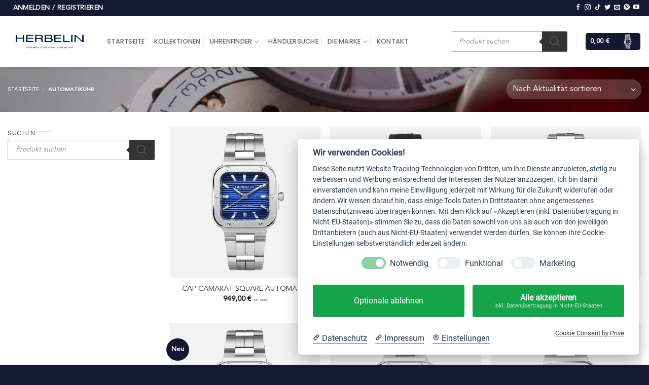

--- FILE ---
content_type: text/html; charset=UTF-8
request_url: https://herbelin.de/produkt-schlagwort/automatikuhr/
body_size: 35603
content:
<!DOCTYPE html>
<html lang="de" class="loading-site no-js">
<head>
	<meta charset="UTF-8" />
	<link rel="profile" href="http://gmpg.org/xfn/11" />
	<link rel="pingback" href="https://herbelin.de/xmlrpc.php" />

	<script>(function(html){html.className = html.className.replace(/\bno-js\b/,'js')})(document.documentElement);</script>
<meta name='robots' content='noindex, follow' />

            <script data-no-defer="1" data-ezscrex="false" data-cfasync="false" data-pagespeed-no-defer data-cookieconsent="ignore">
                var ctPublicFunctions = {"_ajax_nonce":"2c84915924","_rest_nonce":"f4f6811213","_ajax_url":"\/wp-admin\/admin-ajax.php","_rest_url":"https:\/\/herbelin.de\/wp-json\/","data__cookies_type":"none","data__ajax_type":"rest","data__bot_detector_enabled":"1","data__frontend_data_log_enabled":1,"cookiePrefix":"","wprocket_detected":false,"host_url":"herbelin.de","text__ee_click_to_select":"Klicke, um die gesamten Daten auszuw\u00e4hlen","text__ee_original_email":"Die vollst\u00e4ndige Adresse lautet","text__ee_got_it":"Verstanden","text__ee_blocked":"Blockiert","text__ee_cannot_connect":"Kann keine Verbindung herstellen","text__ee_cannot_decode":"Kann E-Mail nicht dekodieren. Unbekannter Grund","text__ee_email_decoder":"CleanTalk E-Mail-Decoder","text__ee_wait_for_decoding":"Die Magie ist unterwegs!","text__ee_decoding_process":"Bitte warte einen Moment, w\u00e4hrend wir die Kontaktdaten entschl\u00fcsseln."}
            </script>
        
            <script data-no-defer="1" data-ezscrex="false" data-cfasync="false" data-pagespeed-no-defer data-cookieconsent="ignore">
                var ctPublic = {"_ajax_nonce":"2c84915924","settings__forms__check_internal":"0","settings__forms__check_external":"0","settings__forms__force_protection":"0","settings__forms__search_test":"1","settings__forms__wc_add_to_cart":"0","settings__data__bot_detector_enabled":"1","settings__sfw__anti_crawler":0,"blog_home":"https:\/\/herbelin.de\/","pixel__setting":"3","pixel__enabled":false,"pixel__url":null,"data__email_check_before_post":"1","data__email_check_exist_post":"1","data__cookies_type":"none","data__key_is_ok":true,"data__visible_fields_required":true,"wl_brandname":"Anti-Spam by CleanTalk","wl_brandname_short":"CleanTalk","ct_checkjs_key":1976921758,"emailEncoderPassKey":"6d63b430c736684b6d8ffe9d3d5c648d","bot_detector_forms_excluded":"W10=","advancedCacheExists":false,"varnishCacheExists":false,"wc_ajax_add_to_cart":true,"theRealPerson":{"phrases":{"trpHeading":"Das \u201eEchte-Person\u201c-Abzeichen!","trpContent1":"Der Kommentator fungiert als echte Person und ist als kein Bot verifiziert.","trpContent2":" Anti-Spam von CleanTalk","trpContentLearnMore":"Mehr erfahren"},"trpContentLink":"https:\/\/cleantalk.org\/help\/the-real-person?utm_id=&amp;utm_term=&amp;utm_source=admin_side&amp;utm_medium=trp_badge&amp;utm_content=trp_badge_link_click&amp;utm_campaign=apbct_links","imgPersonUrl":"https:\/\/herbelin.de\/wp-content\/plugins\/cleantalk-spam-protect\/css\/images\/real_user.svg","imgShieldUrl":"https:\/\/herbelin.de\/wp-content\/plugins\/cleantalk-spam-protect\/css\/images\/shield.svg"}}
            </script>
        <meta name="viewport" content="width=device-width, initial-scale=1" />
	<!-- This site is optimized with the Yoast SEO plugin v26.6 - https://yoast.com/wordpress/plugins/seo/ -->
	<title>Automatikuhr Archive &#187; Offizielle HERBELIN® Webseite</title>
	<meta property="og:locale" content="de_DE" />
	<meta property="og:type" content="article" />
	<meta property="og:title" content="Automatikuhr Archive &#187; Offizielle HERBELIN® Webseite" />
	<meta property="og:url" content="https://herbelin.de/produkt-schlagwort/automatikuhr/" />
	<meta property="og:site_name" content="Offizielle HERBELIN® Webseite" />
	<meta property="og:image" content="https://herbelin.de/wp-content/uploads/2023/03/herbelin-fb.jpg" />
	<meta property="og:image:width" content="1200" />
	<meta property="og:image:height" content="675" />
	<meta property="og:image:type" content="image/jpeg" />
	<meta name="twitter:card" content="summary_large_image" />
	<meta name="twitter:site" content="@HERBELINde" />
	<script type="application/ld+json" class="yoast-schema-graph">{"@context":"https://schema.org","@graph":[{"@type":"CollectionPage","@id":"https://herbelin.de/produkt-schlagwort/automatikuhr/","url":"https://herbelin.de/produkt-schlagwort/automatikuhr/","name":"Automatikuhr Archive &#187; Offizielle HERBELIN® Webseite","isPartOf":{"@id":"https://herbelin.de/#website"},"primaryImageOfPage":{"@id":"https://herbelin.de/produkt-schlagwort/automatikuhr/#primaryimage"},"image":{"@id":"https://herbelin.de/produkt-schlagwort/automatikuhr/#primaryimage"},"thumbnailUrl":"https://herbelin.de/wp-content/uploads/2025/05/1646B115.png","breadcrumb":{"@id":"https://herbelin.de/produkt-schlagwort/automatikuhr/#breadcrumb"},"inLanguage":"de"},{"@type":"ImageObject","inLanguage":"de","@id":"https://herbelin.de/produkt-schlagwort/automatikuhr/#primaryimage","url":"https://herbelin.de/wp-content/uploads/2025/05/1646B115.png","contentUrl":"https://herbelin.de/wp-content/uploads/2025/05/1646B115.png","width":1024,"height":1024},{"@type":"BreadcrumbList","@id":"https://herbelin.de/produkt-schlagwort/automatikuhr/#breadcrumb","itemListElement":[{"@type":"ListItem","position":1,"name":"Startseite","item":"https://herbelin.de/"},{"@type":"ListItem","position":2,"name":"Automatikuhr"}]},{"@type":"WebSite","@id":"https://herbelin.de/#website","url":"https://herbelin.de/","name":"HERBELIN","description":"Sportliche und elegante Uhren","publisher":{"@id":"https://herbelin.de/#organization"},"alternateName":"Offizielle HERBELIN® Webseite","potentialAction":[{"@type":"SearchAction","target":{"@type":"EntryPoint","urlTemplate":"https://herbelin.de/?s={search_term_string}"},"query-input":{"@type":"PropertyValueSpecification","valueRequired":true,"valueName":"search_term_string"}}],"inLanguage":"de"},{"@type":"Organization","@id":"https://herbelin.de/#organization","name":"Offizielle HERBELIN® Webseite","alternateName":"Offizielle HERBELIN® Webseite","url":"https://herbelin.de/","logo":{"@type":"ImageObject","inLanguage":"de","@id":"https://herbelin.de/#/schema/logo/image/","url":"https://herbelin.de/wp-content/uploads/2022/07/1_HERBELIN_logo.png","contentUrl":"https://herbelin.de/wp-content/uploads/2022/07/1_HERBELIN_logo.png","width":2048,"height":582,"caption":"Offizielle HERBELIN® Webseite"},"image":{"@id":"https://herbelin.de/#/schema/logo/image/"},"sameAs":["https://www.facebook.com/herbelin.de","https://x.com/HERBELINde","https://www.instagram.com/herbelin.de/","https://www.youtube.com/channel/UCq9m8upX_rSS3cgLSrQWN9A","https://www.pinterest.com/herbelin_de/"]}]}</script>
	<!-- / Yoast SEO plugin. -->


<link rel='dns-prefetch' href='//fd.cleantalk.org' />
<link rel='prefetch' href='https://herbelin.de/wp-content/themes/flatsome/assets/js/flatsome.js?ver=e2eddd6c228105dac048' />
<link rel='prefetch' href='https://herbelin.de/wp-content/themes/flatsome/assets/js/chunk.slider.js?ver=3.20.4' />
<link rel='prefetch' href='https://herbelin.de/wp-content/themes/flatsome/assets/js/chunk.popups.js?ver=3.20.4' />
<link rel='prefetch' href='https://herbelin.de/wp-content/themes/flatsome/assets/js/chunk.tooltips.js?ver=3.20.4' />
<link rel='prefetch' href='https://herbelin.de/wp-content/themes/flatsome/assets/js/woocommerce.js?ver=1c9be63d628ff7c3ff4c' />
<link rel="alternate" type="application/rss+xml" title="Offizielle HERBELIN® Webseite &raquo; Feed" href="https://herbelin.de/feed/" />
<style id='wp-img-auto-sizes-contain-inline-css' type='text/css'>
img:is([sizes=auto i],[sizes^="auto," i]){contain-intrinsic-size:3000px 1500px}
/*# sourceURL=wp-img-auto-sizes-contain-inline-css */
</style>
<link rel='stylesheet' id='cf7ic_style-css' href='https://herbelin.de/wp-content/plugins/contact-form-7-image-captcha/css/cf7ic-style.css?ver=3.3.7' type='text/css' media='all' />
<link rel='stylesheet' id='dashicons-css' href='https://herbelin.de/wp-includes/css/dashicons.min.css?ver=6.9' type='text/css' media='all' />
<link rel='stylesheet' id='thickbox-css' href='https://herbelin.de/wp-includes/js/thickbox/thickbox.css?ver=6.9' type='text/css' media='all' />
<link rel='stylesheet' id='cleantalk-public-css-css' href='https://herbelin.de/wp-content/plugins/cleantalk-spam-protect/css/cleantalk-public.min.css?ver=6.70.1_1766442151' type='text/css' media='all' />
<link rel='stylesheet' id='cleantalk-email-decoder-css-css' href='https://herbelin.de/wp-content/plugins/cleantalk-spam-protect/css/cleantalk-email-decoder.min.css?ver=6.70.1_1766442151' type='text/css' media='all' />
<link rel='stylesheet' id='cleantalk-trp-css-css' href='https://herbelin.de/wp-content/plugins/cleantalk-spam-protect/css/cleantalk-trp.min.css?ver=6.70.1_1766442151' type='text/css' media='all' />
<link rel='stylesheet' id='dnd-upload-cf7-css' href='https://herbelin.de/wp-content/plugins/drag-and-drop-multiple-file-upload-contact-form-7/assets/css/dnd-upload-cf7.css?ver=1.3.9.3' type='text/css' media='all' />
<link rel='stylesheet' id='contact-form-7-css' href='https://herbelin.de/wp-content/plugins/contact-form-7/includes/css/styles.css?ver=6.1.4' type='text/css' media='all' />
<link rel='stylesheet' id='eh-style-css' href='https://herbelin.de/wp-content/plugins/payment-gateway-stripe-and-woocommerce-integration/assets/css/eh-style.css?ver=5.0.7' type='text/css' media='all' />
<style id='woocommerce-inline-inline-css' type='text/css'>
.woocommerce form .form-row .required { visibility: visible; }
.woocommerce form .form-row .required { visibility: visible; }
/*# sourceURL=woocommerce-inline-inline-css */
</style>
<link rel='stylesheet' id='wpsl-styles-css' href='https://herbelin.de/wp-content/plugins/wp-store-locator/css/styles.min.css?ver=2.2.261' type='text/css' media='all' />
<link rel='stylesheet' id='select2-css' href='https://herbelin.de/wp-content/plugins/woocommerce/assets/css/select2.css?ver=10.4.3' type='text/css' media='all' />
<link rel='stylesheet' id='b2bking_main_style-css' href='https://herbelin.de/wp-content/plugins/b2bking/public/../includes/assets/css/style.min.css?ver=v5.4.50' type='text/css' media='all' />
<link rel='stylesheet' id='woocommerce-product-attachment-css' href='https://herbelin.de/wp-content/plugins/woo-product-attachment/public/css/woocommerce-product-attachment-public.css?ver=2.1.6' type='text/css' media='all' />
<link rel='stylesheet' id='dgwt-wcas-style-css' href='https://herbelin.de/wp-content/plugins/ajax-search-for-woocommerce/assets/css/style.min.css?ver=1.32.2' type='text/css' media='all' />
<link rel='stylesheet' id='woocommerce-gzd-layout-css' href='https://herbelin.de/wp-content/plugins/woocommerce-germanized/build/static/layout-styles.css?ver=3.20.5' type='text/css' media='all' />
<style id='woocommerce-gzd-layout-inline-css' type='text/css'>
.woocommerce-checkout .shop_table { background-color: #eeeeee; } .product p.deposit-packaging-type { font-size: 1.25em !important; }
                .wc-gzd-nutri-score-value-a {
                    background: url(https://herbelin.de/wp-content/plugins/woocommerce-germanized/assets/images/nutri-score-a.svg) no-repeat;
                }
                .wc-gzd-nutri-score-value-b {
                    background: url(https://herbelin.de/wp-content/plugins/woocommerce-germanized/assets/images/nutri-score-b.svg) no-repeat;
                }
                .wc-gzd-nutri-score-value-c {
                    background: url(https://herbelin.de/wp-content/plugins/woocommerce-germanized/assets/images/nutri-score-c.svg) no-repeat;
                }
                .wc-gzd-nutri-score-value-d {
                    background: url(https://herbelin.de/wp-content/plugins/woocommerce-germanized/assets/images/nutri-score-d.svg) no-repeat;
                }
                .wc-gzd-nutri-score-value-e {
                    background: url(https://herbelin.de/wp-content/plugins/woocommerce-germanized/assets/images/nutri-score-e.svg) no-repeat;
                }
            
/*# sourceURL=woocommerce-gzd-layout-inline-css */
</style>
<link rel='stylesheet' id='flatsome-main-css' href='https://herbelin.de/wp-content/themes/flatsome/assets/css/flatsome.css?ver=3.20.4' type='text/css' media='all' />
<style id='flatsome-main-inline-css' type='text/css'>
@font-face {
				font-family: "fl-icons";
				font-display: block;
				src: url(https://herbelin.de/wp-content/themes/flatsome/assets/css/icons/fl-icons.eot?v=3.20.4);
				src:
					url(https://herbelin.de/wp-content/themes/flatsome/assets/css/icons/fl-icons.eot#iefix?v=3.20.4) format("embedded-opentype"),
					url(https://herbelin.de/wp-content/themes/flatsome/assets/css/icons/fl-icons.woff2?v=3.20.4) format("woff2"),
					url(https://herbelin.de/wp-content/themes/flatsome/assets/css/icons/fl-icons.ttf?v=3.20.4) format("truetype"),
					url(https://herbelin.de/wp-content/themes/flatsome/assets/css/icons/fl-icons.woff?v=3.20.4) format("woff"),
					url(https://herbelin.de/wp-content/themes/flatsome/assets/css/icons/fl-icons.svg?v=3.20.4#fl-icons) format("svg");
			}
/*# sourceURL=flatsome-main-inline-css */
</style>
<link rel='stylesheet' id='flatsome-shop-css' href='https://herbelin.de/wp-content/themes/flatsome/assets/css/flatsome-shop.css?ver=3.20.4' type='text/css' media='all' />
<link rel='stylesheet' id='flatsome-style-css' href='https://herbelin.de/wp-content/themes/michel-herbelin-store-child/style.css?ver=3.0' type='text/css' media='all' />
<script type="text/javascript" src="https://herbelin.de/wp-includes/js/jquery/jquery.min.js?ver=3.7.1" id="jquery-core-js"></script>
<script type="text/javascript" src="https://herbelin.de/wp-includes/js/jquery/jquery-migrate.min.js?ver=3.4.1" id="jquery-migrate-js"></script>
<script type="text/javascript" id="jquery-js-after">
/* <![CDATA[ */
if (typeof (window.wpfReadyList) == "undefined") {
			var v = jQuery.fn.jquery;
			if (v && parseInt(v) >= 3 && window.self === window.top) {
				var readyList=[];
				window.originalReadyMethod = jQuery.fn.ready;
				jQuery.fn.ready = function(){
					if(arguments.length && arguments.length > 0 && typeof arguments[0] === "function") {
						readyList.push({"c": this, "a": arguments});
					}
					return window.originalReadyMethod.apply( this, arguments );
				};
				window.wpfReadyList = readyList;
			}}
//# sourceURL=jquery-js-after
/* ]]> */
</script>
<script type="text/javascript" src="https://herbelin.de/wp-includes/js/dist/hooks.min.js?ver=dd5603f07f9220ed27f1" id="wp-hooks-js"></script>
<script type="text/javascript" src="https://herbelin.de/wp-includes/js/dist/i18n.min.js?ver=c26c3dc7bed366793375" id="wp-i18n-js"></script>
<script type="text/javascript" id="wp-i18n-js-after">
/* <![CDATA[ */
wp.i18n.setLocaleData( { 'text direction\u0004ltr': [ 'ltr' ] } );
//# sourceURL=wp-i18n-js-after
/* ]]> */
</script>
<script type="text/javascript" src="https://herbelin.de/wp-content/plugins/cleantalk-spam-protect/js/apbct-public-bundle.min.js?ver=6.70.1_1766442151" id="apbct-public-bundle.min-js-js"></script>
<script type="text/javascript" src="https://fd.cleantalk.org/ct-bot-detector-wrapper.js?ver=6.70.1" id="ct_bot_detector-js" defer="defer" data-wp-strategy="defer"></script>
<script type="text/javascript" src="https://herbelin.de/wp-content/plugins/woocommerce/assets/js/jquery-blockui/jquery.blockUI.min.js?ver=2.7.0-wc.10.4.3" id="wc-jquery-blockui-js" data-wp-strategy="defer"></script>
<script type="text/javascript" id="wc-add-to-cart-js-extra">
/* <![CDATA[ */
var wc_add_to_cart_params = {"ajax_url":"/wp-admin/admin-ajax.php","wc_ajax_url":"/?wc-ajax=%%endpoint%%","i18n_view_cart":"Warenkorb anzeigen","cart_url":"https://herbelin.de/warenkorb/","is_cart":"","cart_redirect_after_add":"no"};
//# sourceURL=wc-add-to-cart-js-extra
/* ]]> */
</script>
<script type="text/javascript" src="https://herbelin.de/wp-content/plugins/woocommerce/assets/js/frontend/add-to-cart.min.js?ver=10.4.3" id="wc-add-to-cart-js" defer="defer" data-wp-strategy="defer"></script>
<script type="text/javascript" src="https://herbelin.de/wp-content/plugins/woocommerce/assets/js/js-cookie/js.cookie.min.js?ver=2.1.4-wc.10.4.3" id="wc-js-cookie-js" data-wp-strategy="defer"></script>
<script type="text/javascript" src="https://herbelin.de/wp-content/plugins/woocommerce/assets/js/selectWoo/selectWoo.full.min.js?ver=1.0.9-wc.10.4.3" id="selectWoo-js" defer="defer" data-wp-strategy="defer"></script>
<script type="text/javascript" id="wc-country-select-js-extra">
/* <![CDATA[ */
var wc_country_select_params = {"countries":"{\"DE\":{\"DE-BW\":\"Baden-W\\u00fcrttemberg\",\"DE-BY\":\"Bayern\",\"DE-BE\":\"Berlin\",\"DE-BB\":\"Brandenburg\",\"DE-HB\":\"Bremen\",\"DE-HH\":\"Hamburg\",\"DE-HE\":\"Hessen\",\"DE-MV\":\"Mecklenburg-Vorpommern\",\"DE-NI\":\"Niedersachsen\",\"DE-NW\":\"Nordrhein-Westfalen\",\"DE-RP\":\"Rheinland-Pfalz\",\"DE-SL\":\"Saarland\",\"DE-SN\":\"Sachsen\",\"DE-ST\":\"Sachsen-Anhalt\",\"DE-SH\":\"Schleswig-Holstein\",\"DE-TH\":\"Th\\u00fcringen\"},\"LI\":[],\"LU\":[],\"AT\":[]}","i18n_select_state_text":"W\u00e4hle eine Option\u2026","i18n_no_matches":"Keine \u00dcbereinstimmung gefunden","i18n_ajax_error":"Laden fehlgeschlagen","i18n_input_too_short_1":"Bitte 1 oder mehr Buchstaben eingeben","i18n_input_too_short_n":"Bitte %qty% oder mehr Buchstaben eingeben","i18n_input_too_long_1":"Bitte 1 Buchstaben l\u00f6schen","i18n_input_too_long_n":"Bitte %qty% Buchstaben l\u00f6schen","i18n_selection_too_long_1":"Du kannst nur 1 Produkt ausw\u00e4hlen","i18n_selection_too_long_n":"Du kannst nur %qty% Produkte ausw\u00e4hlen","i18n_load_more":"Weitere Ergebnisse anzeigen\u2026","i18n_searching":"Suchen\u00a0\u2026"};
//# sourceURL=wc-country-select-js-extra
/* ]]> */
</script>
<script type="text/javascript" src="https://herbelin.de/wp-content/plugins/woocommerce/assets/js/frontend/country-select.min.js?ver=10.4.3" id="wc-country-select-js" defer="defer" data-wp-strategy="defer"></script>
<script type="text/javascript" id="zxcvbn-async-js-extra">
/* <![CDATA[ */
var _zxcvbnSettings = {"src":"https://herbelin.de/wp-includes/js/zxcvbn.min.js"};
//# sourceURL=zxcvbn-async-js-extra
/* ]]> */
</script>
<script type="text/javascript" src="https://herbelin.de/wp-includes/js/zxcvbn-async.min.js?ver=1.0" id="zxcvbn-async-js"></script>
<script type="text/javascript" id="password-strength-meter-js-extra">
/* <![CDATA[ */
var pwsL10n = {"unknown":"Passwort-St\u00e4rke unbekannt","short":"Ganz schwach","bad":"Schwach","good":"Mittel","strong":"Stark","mismatch":"Keine \u00dcbereinstimmung"};
//# sourceURL=password-strength-meter-js-extra
/* ]]> */
</script>
<script type="text/javascript" id="password-strength-meter-js-translations">
/* <![CDATA[ */
( function( domain, translations ) {
	var localeData = translations.locale_data[ domain ] || translations.locale_data.messages;
	localeData[""].domain = domain;
	wp.i18n.setLocaleData( localeData, domain );
} )( "default", {"translation-revision-date":"2026-01-13 19:59:07+0000","generator":"GlotPress\/4.0.3","domain":"messages","locale_data":{"messages":{"":{"domain":"messages","plural-forms":"nplurals=2; plural=n != 1;","lang":"de"},"%1$s is deprecated since version %2$s! Use %3$s instead. Please consider writing more inclusive code.":["%1$s ist seit Version %2$s veraltet! Benutze stattdessen %3$s. Bitte erw\u00e4ge, inklusiveren Code zu schreiben."]}},"comment":{"reference":"wp-admin\/js\/password-strength-meter.js"}} );
//# sourceURL=password-strength-meter-js-translations
/* ]]> */
</script>
<script type="text/javascript" src="https://herbelin.de/wp-admin/js/password-strength-meter.min.js?ver=6.9" id="password-strength-meter-js"></script>
<script type="text/javascript" id="wc-password-strength-meter-js-extra">
/* <![CDATA[ */
var wc_password_strength_meter_params = {"min_password_strength":"3","stop_checkout":"","i18n_password_error":"Bitte gib ein st\u00e4rkeres Passwort ein.","i18n_password_hint":"Tipp: Das Passwort sollte mindestens zw\u00f6lf Zeichen lang sein. F\u00fcr ein st\u00e4rkeres Passwort verwende Gro\u00df- und Kleinbuchstaben, Zahlen und Sonderzeichen wie ! \" ? $ % ^ & )."};
//# sourceURL=wc-password-strength-meter-js-extra
/* ]]> */
</script>
<script type="text/javascript" src="https://herbelin.de/wp-content/plugins/woocommerce/assets/js/frontend/password-strength-meter.min.js?ver=10.4.3" id="wc-password-strength-meter-js" defer="defer" data-wp-strategy="defer"></script>
<script type="text/javascript" src="https://herbelin.de/wp-content/plugins/woo-product-attachment/public/js/woocommerce-product-attachment-public.js?ver=2.1.6" id="woocommerce-product-attachment-js"></script>
<script type="text/javascript" id="wpm-js-extra">
/* <![CDATA[ */
var wpm = {"ajax_url":"https://herbelin.de/wp-admin/admin-ajax.php","root":"https://herbelin.de/wp-json/","nonce_wp_rest":"f4f6811213","nonce_ajax":"e96db74b61"};
//# sourceURL=wpm-js-extra
/* ]]> */
</script>
<script type="text/javascript" src="https://herbelin.de/wp-content/plugins/woocommerce-google-adwords-conversion-tracking-tag/js/public/free/wpm-public.p1.min.js?ver=1.54.1" id="wpm-js"></script>
<script type="text/javascript" id="wc-gzd-unit-price-observer-queue-js-extra">
/* <![CDATA[ */
var wc_gzd_unit_price_observer_queue_params = {"ajax_url":"/wp-admin/admin-ajax.php","wc_ajax_url":"/?wc-ajax=%%endpoint%%","refresh_unit_price_nonce":"be22431b7d"};
//# sourceURL=wc-gzd-unit-price-observer-queue-js-extra
/* ]]> */
</script>
<script type="text/javascript" src="https://herbelin.de/wp-content/plugins/woocommerce-germanized/build/static/unit-price-observer-queue.js?ver=3.20.5" id="wc-gzd-unit-price-observer-queue-js" defer="defer" data-wp-strategy="defer"></script>
<script type="text/javascript" src="https://herbelin.de/wp-content/plugins/woocommerce/assets/js/accounting/accounting.min.js?ver=0.4.2" id="wc-accounting-js"></script>
<script type="text/javascript" id="wc-gzd-unit-price-observer-js-extra">
/* <![CDATA[ */
var wc_gzd_unit_price_observer_params = {"wrapper":".product","price_selector":{"p.price":{"is_total_price":false,"is_primary_selector":true,"quantity_selector":""}},"replace_price":"1","product_id":"88106","price_decimal_sep":",","price_thousand_sep":".","qty_selector":"input.quantity, input.qty","refresh_on_load":""};
//# sourceURL=wc-gzd-unit-price-observer-js-extra
/* ]]> */
</script>
<script type="text/javascript" src="https://herbelin.de/wp-content/plugins/woocommerce-germanized/build/static/unit-price-observer.js?ver=3.20.5" id="wc-gzd-unit-price-observer-js" defer="defer" data-wp-strategy="defer"></script>
<script>document.createElement( "picture" );if(!window.HTMLPictureElement && document.addEventListener) {window.addEventListener("DOMContentLoaded", function() {var s = document.createElement("script");s.src = "https://herbelin.de/wp-content/plugins/webp-express/js/picturefill.min.js";document.body.appendChild(s);});}</script>
		<style type="text/css">
			.b2bking_myaccount_individual_offer_bottom_line_add button.b2bking_myaccount_individual_offer_bottom_line_button, #b2bking_myaccount_conversations_container_top button, button.b2bking_myaccount_start_conversation_button, .b2bking_myaccount_conversation_endpoint_button, button.b2bking_bulkorder_form_container_bottom_add_button, button.b2bking_subaccounts_container_top_button, button.b2bking_subaccounts_new_account_container_content_bottom_button, button.b2bking_subaccounts_edit_account_container_content_bottom_button, button#b2bking_purchase_list_new_button, button.b2bking_purchase_lists_view_list, button#b2bking_reimburse_amount_button, button#b2bking_redeem_amount_button, #b2bking_return_agent{
				background: #3ab1e4;
			}

			.b2bking_has_color{
				background: #3ab1e4!important;
				background-color: #3ab1e4!important;
			}
			table.b2bking_tiered_price_table tbody td.b2bking_has_color{
				background: #3ab1e4!important;
				background-color: #3ab1e4!important;
			}

			.b2bking_myaccount_individual_offer_bottom_line_add button:hover.b2bking_myaccount_individual_offer_bottom_line_button, #b2bking_myaccount_conversations_container_top button:hover, button:hover.b2bking_myaccount_start_conversation_button, .b2bking_myaccount_conversation_endpoint_button, button:hover.b2bking_bulkorder_form_container_bottom_add_button, button:hover.b2bking_subaccounts_container_top_button, button:hover.b2bking_subaccounts_new_account_container_content_bottom_button, button:hover.b2bking_subaccounts_edit_account_container_content_bottom_button, button:hover#b2bking_purchase_list_new_button, button:hover.b2bking_purchase_lists_view_list, .b2bking_myaccount_conversation_endpoint_button:hover, button#b2bking_reimburse_amount_button:hover, #b2bking_return_agent:hover{
				background: #0088c2;
			}

			table#b2bking_purchase_lists_table thead tr th {
			    background: #353042;
			    color: white;
			}
			.b2bking_purchase_lists_view_list {
			    background: #b1b1b1 !important;
			}
			#b2bking_purchase_list_new_button {
			    background: #353042 !important;
			}
			.b2bking_purchase_lists_view_list:hover, #b2bking_purchase_list_new_button:hover{
				filter: brightness(85%);
				filter: contrast(135%);
			}
			
		</style>

				<style>
			.dgwt-wcas-ico-magnifier,.dgwt-wcas-ico-magnifier-handler{max-width:20px}.dgwt-wcas-search-wrapp{max-width:600px}.dgwt-wcas-search-wrapp .dgwt-wcas-sf-wrapp input[type=search].dgwt-wcas-search-input,.dgwt-wcas-search-wrapp .dgwt-wcas-sf-wrapp input[type=search].dgwt-wcas-search-input:hover,.dgwt-wcas-search-wrapp .dgwt-wcas-sf-wrapp input[type=search].dgwt-wcas-search-input:focus{background-color:#fff;border-color:#aaa}.dgwt-wcas-search-wrapp .dgwt-wcas-sf-wrapp .dgwt-wcas-search-submit::before{}.dgwt-wcas-search-wrapp .dgwt-wcas-sf-wrapp .dgwt-wcas-search-submit:hover::before,.dgwt-wcas-search-wrapp .dgwt-wcas-sf-wrapp .dgwt-wcas-search-submit:focus::before{}.dgwt-wcas-search-wrapp .dgwt-wcas-sf-wrapp .dgwt-wcas-search-submit,.dgwt-wcas-om-bar .dgwt-wcas-om-return{color:#6b6b6b}.dgwt-wcas-search-wrapp .dgwt-wcas-ico-magnifier,.dgwt-wcas-search-wrapp .dgwt-wcas-sf-wrapp .dgwt-wcas-search-submit svg path,.dgwt-wcas-om-bar .dgwt-wcas-om-return svg path{fill:#6b6b6b}		</style>
			<style>
		.dgwt-wcas-flatsome-up {
			margin-top: -40vh;
		}

		#search-lightbox .dgwt-wcas-sf-wrapp input[type=search].dgwt-wcas-search-input {
			height: 60px;
			font-size: 20px;
		}

		#search-lightbox .dgwt-wcas-search-wrapp {
			-webkit-transition: all 100ms ease-in-out;
			-moz-transition: all 100ms ease-in-out;
			-ms-transition: all 100ms ease-in-out;
			-o-transition: all 100ms ease-in-out;
			transition: all 100ms ease-in-out;
		}

		#search-lightbox .dgwt-wcas-sf-wrapp .dgwt-wcas-search-submit:before {
			top: 21px;
		}

		.dgwt-wcas-overlay-mobile-on .mfp-wrap .mfp-content {
			width: 100vw;
		}

		.dgwt-wcas-overlay-mobile-on .mfp-wrap,
		.dgwt-wcas-overlay-mobile-on .mfp-close,
		.dgwt-wcas-overlay-mobile-on .nav-sidebar {
			display: none;
		}

		.dgwt-wcas-overlay-mobile-on .main-menu-overlay {
			display: none;
		}

		.dgwt-wcas-open .header-search-dropdown .nav-dropdown {
			opacity: 1;
			max-height: inherit;
			left: -15px !important;
		}

		.dgwt-wcas-open:not(.dgwt-wcas-theme-flatsome-dd-sc) .nav-right .header-search-dropdown .nav-dropdown {
			left: auto;
			/*right: -15px;*/
		}

		.dgwt-wcas-theme-flatsome .nav-dropdown .dgwt-wcas-search-wrapp {
			min-width: 450px;
		}

		.header-search-form {
			min-width: 250px;
		}
	</style>
		<!-- Global site tag (gtag.js) - Google Analytics -->
<script async src="https://www.googletagmanager.com/gtag/js?id=UA-159846826-1"></script>
<script>
  window.dataLayer = window.dataLayer || [];
  function gtag(){dataLayer.push(arguments);}
  gtag('js', new Date());

  gtag('config', 'UA-159846826-1');
</script>
<meta name="p:domain_verify" content="81fad11d0eaecc26d9fc4e5a7f6252f3"/>
<!-- Google Tag Manager -->
<script>(function(w,d,s,l,i){w[l]=w[l]||[];w[l].push({'gtm.start':
new Date().getTime(),event:'gtm.js'});var f=d.getElementsByTagName(s)[0],
j=d.createElement(s),dl=l!='dataLayer'?'&l='+l:'';j.async=true;j.src=
'https://www.googletagmanager.com/gtm.js?id='+i+dl;f.parentNode.insertBefore(j,f);
})(window,document,'script','dataLayer','GTM-NW2JW2CV');</script>
<!-- End Google Tag Manager -->
<!-- Google tag (gtag.js) -->
<script async src="https://www.googletagmanager.com/gtag/js?id=G-D1PG6K9WMG"></script>
<script>
  window.dataLayer = window.dataLayer || [];
  function gtag(){dataLayer.push(arguments);}
  gtag('js', new Date());

  gtag('config', 'G-D1PG6K9WMG');
</script>	<noscript><style>.woocommerce-product-gallery{ opacity: 1 !important; }</style></noscript>
	
<!-- START Pixel Manager for WooCommerce -->

		<script>

			window.wpmDataLayer = window.wpmDataLayer || {};
			window.wpmDataLayer = Object.assign(window.wpmDataLayer, {"cart":{},"cart_item_keys":{},"version":{"number":"1.54.1","pro":false,"eligible_for_updates":false,"distro":"fms","beta":false,"show":true},"pixels":{"facebook":{"pixel_id":"2043157095957368","dynamic_remarketing":{"id_type":"post_id"},"capi":false,"advanced_matching":false,"exclusion_patterns":[],"fbevents_js_url":"https://connect.facebook.net/en_US/fbevents.js"}},"shop":{"list_name":"Product Tag | Automatikuhr","list_id":"product_tag.automatikuhr","page_type":"product_tag","currency":"EUR","selectors":{"addToCart":[],"beginCheckout":[]},"order_duplication_prevention":true,"view_item_list_trigger":{"test_mode":false,"background_color":"green","opacity":0.5,"repeat":true,"timeout":1000,"threshold":0.8},"variations_output":true,"session_active":false},"page":{"id":88106,"title":"CAP CAMARAT SQUARE AUTOMATIC","type":"product","categories":[],"parent":{"id":0,"title":"CAP CAMARAT SQUARE AUTOMATIC","type":"product","categories":[]}},"general":{"user_logged_in":false,"scroll_tracking_thresholds":[],"page_id":88106,"exclude_domains":[],"server_2_server":{"active":false,"user_agent_exclude_patterns":[],"ip_exclude_list":[],"pageview_event_s2s":{"is_active":false,"pixels":["facebook"]}},"consent_management":{"explicit_consent":false},"lazy_load_pmw":false,"chunk_base_path":"https://herbelin.de/wp-content/plugins/woocommerce-google-adwords-conversion-tracking-tag/js/public/free/","modules":{"load_deprecated_functions":true}}});

		</script>

		
<!-- END Pixel Manager for WooCommerce -->
		<!-- Facebook Pixel Code -->
		<script>
			!function (f, b, e, v, n, t, s) {
				if (f.fbq) return;
				n = f.fbq = function () {
					n.callMethod ?
						n.callMethod.apply(n, arguments) : n.queue.push(arguments)
				};
				if (!f._fbq) f._fbq = n;
				n.push = n;
				n.loaded = !0;
				n.version = '2.0';
				n.queue = [];
				t = b.createElement(e);
				t.async = !0;
				t.src = v;
				s = b.getElementsByTagName(e)[0];
				s.parentNode.insertBefore(t, s)
			}(window, document, 'script',
				'https://connect.facebook.net/en_US/fbevents.js');
			fbq('init', '2043157095957368');
					fbq( 'track', 'PageView' );
				</script>
		<link rel="icon" href="https://herbelin.de/wp-content/uploads/2022/07/cropped-MH_Logo_22_blue-32x32.jpg" sizes="32x32" />
<link rel="icon" href="https://herbelin.de/wp-content/uploads/2022/07/cropped-MH_Logo_22_blue-192x192.jpg" sizes="192x192" />
<link rel="apple-touch-icon" href="https://herbelin.de/wp-content/uploads/2022/07/cropped-MH_Logo_22_blue-180x180.jpg" />
<meta name="msapplication-TileImage" content="https://herbelin.de/wp-content/uploads/2022/07/cropped-MH_Logo_22_blue-270x270.jpg" />
<style id="custom-css" type="text/css">:root {--primary-color: #161731;--fs-color-primary: #161731;--fs-color-secondary: #bda380;--fs-color-success: #627D47;--fs-color-alert: #b20000;--fs-color-base: #545454;--fs-experimental-link-color: #334862;--fs-experimental-link-color-hover: #111;}.tooltipster-base {--tooltip-color: #fff;--tooltip-bg-color: #000;}.off-canvas-right .mfp-content, .off-canvas-left .mfp-content {--drawer-width: 300px;}.off-canvas .mfp-content.off-canvas-cart {--drawer-width: 360px;}.container-width, .full-width .ubermenu-nav, .container, .row{max-width: 1290px}.row.row-collapse{max-width: 1260px}.row.row-small{max-width: 1282.5px}.row.row-large{max-width: 1320px}.header-main{height: 100px}#logo img{max-height: 100px}#logo{width:166px;}.header-bottom{min-height: 10px}.header-top{min-height: 30px}.transparent .header-main{height: 30px}.transparent #logo img{max-height: 30px}.has-transparent + .page-title:first-of-type,.has-transparent + #main > .page-title,.has-transparent + #main > div > .page-title,.has-transparent + #main .page-header-wrapper:first-of-type .page-title{padding-top: 60px;}.header.show-on-scroll,.stuck .header-main{height:70px!important}.stuck #logo img{max-height: 70px!important}.search-form{ width: 100%;}.header-bg-color {background-color: rgba(255,255,255,0.9)}.header-bottom {background-color: #f1f1f1}.top-bar-nav > li > a{line-height: 16px }.header-main .nav > li > a{line-height: 16px }.stuck .header-main .nav > li > a{line-height: 50px }.header-bottom-nav > li > a{line-height: 16px }@media (max-width: 549px) {.header-main{height: 70px}#logo img{max-height: 70px}}.nav-dropdown-has-arrow.nav-dropdown-has-border li.has-dropdown:before{border-bottom-color: #bda380;}.nav .nav-dropdown{border-color: #bda380 }.nav-dropdown{border-radius:10px}.nav-dropdown{font-size:100%}.nav-dropdown-has-arrow li.has-dropdown:after{border-bottom-color: #161730;}.nav .nav-dropdown{background-color: #161730}h1,h2,h3,h4,h5,h6,.heading-font{color: #494949;}body{font-size: 100%;}@media screen and (max-width: 549px){body{font-size: 100%;}}.nav > li > a {font-family: Poppins, sans-serif;}.mobile-sidebar-levels-2 .nav > li > ul > li > a {font-family: Poppins, sans-serif;}.nav > li > a,.mobile-sidebar-levels-2 .nav > li > ul > li > a {font-weight: 500;font-style: normal;}h1,h2,h3,h4,h5,h6,.heading-font, .off-canvas-center .nav-sidebar.nav-vertical > li > a{font-family: Poppins, sans-serif;}h1,h2,h3,h4,h5,h6,.heading-font,.banner h1,.banner h2 {font-weight: 400;font-style: normal;}.alt-font{font-family: "Dancing Script", sans-serif;}.alt-font {font-weight: 400!important;font-style: normal!important;}.has-equal-box-heights .box-image {padding-top: 100%;}.shop-page-title.featured-title .title-bg{background-image: url(https://herbelin.de/wp-content/uploads/2025/06/05_Herbelin_Savoir-Faire_AEV2-RVB-1200x960-1.jpg);}@media screen and (min-width: 550px){.products .box-vertical .box-image{min-width: 1024px!important;width: 1024px!important;}}.footer-1{background-color: #002e4f}.footer-2{background-color: #002e4f}.absolute-footer, html{background-color: #161731}button[name='update_cart'] { display: none; }.nav-vertical-fly-out > li + li {border-top-width: 1px; border-top-style: solid;}/* Custom CSS *//* 1. Poppins laden */@import url('https://fonts.googleapis.com/css2?family=Poppins:wght@300;400;500;600;700&display=swap');/* 2. Avenir definieren */@font-face {font-family: "AvenirLTStd-Book";src: url("/wp-content/themes/michel-herbelin-store-child/fonts/AvenirLTStd-Roman.woff2") format("woff2"), url("/wp-content/themes/michel-herbelin-store-child/fonts/AvenirLTStd-Roman.woff") format("woff");font-weight: 400;font-style: normal;font-display: swap;}/* 3. Body-Text und Standard-Fonts */html body,.ux-font-body,.ux-font-heading {font-family: "AvenirLTStd-Book", sans-serif !important;}/* 4. Soziale Buttons Farben *//* Facebook */.btn-facebook:hover > i, .btn-facebook:focus > i { color: #3b5998; }.btn-facebook > span { background: #3b5998; }/* Twitter */.btn-twitter:hover > i, .btn-twitter:focus > i { color: #55acee; }.btn-twitter > span { background: #55acee; }/* Google */.btn-googleplus:hover > i, .btn-googleplus:focus > i { color: #dd4b39; }.btn-googleplus > span { background: #dd4b39; }/* Pinterest */.btn-pinterest:hover > i, .btn-pinterest:focus > i { color: #cb2028; }.btn-pinterest > span { background: #cb2028; }/* LinkedIn */.btn-linkedin:hover > i, .btn-linkedin:focus > i { color: #007bb6; }.btn-linkedin > span { background: #007bb6; }/* 5. Typografie für Überschriften in Poppins */h1, h2, h3, h4, h5, h6,.uppercase,span.widget-title {font-family: 'Poppins', sans-serif !important;}/* 6. Restliches CSS unverändert */.iw-subTitle {font-size: 12px;font-weight: 400;padding: 5px 0;}span.widget-title {font-size: 0.8em;font-weight: 300;}.prdctfltr_filter label {font-size: 80%;line-height: 24px;display: block;}.label {color: #606060;}.pf_rngstyle_html5 .irs-bar {height: 10px;top: 33px;border-top: 1px solid #5c90d3;border-bottom: 1px solid #5c90d3;background: linear-gradient(to top, rgba(68,96,138,1) 0, rgba(92,144,211,1) 100%);}th, td {padding: .5em;text-align: left;border-bottom: 1px solid #ececec;line-height: 1.3;font-size: 75%;}.wp_pkpo_checkout_column input[type="text"] {margin-bottom: 25px;font-size: 1.7em;font-weight: 400;text-align: center;}.small,small {font-size: 40%;display: inline-block;padding-left: 5px;}.checkout_discount_headings, .posted_in, .tagged_as, #eh-payment-request-button-seperator {display: none !important;}#h2 shadowtext { text-shadow: 0px 0px 5px black !important; }.badge-circle .badge-inner,.badge-circle-inside .badge-inner {border-radius: 999px;padding: 10px;}.product_meta > span {border-top: 0 dotted #ddd;display: block;}.product-info p.stock {color: green !important;font-size: .8em;font-weight: 500;line-height: 1.3;margin-bottom: 1em;}.message__container,.message__foreground,.message__content,.message__background {display: none !important;}@keyframes hb-fade-in-up {0% { opacity: 0; transform: translateY(20px); }100% { opacity: 1; transform: translateY(0); }}.hb-product-features {display: flex;justify-content: flex-start;gap: 2rem;margin-top: 20px;}.hb-feature {display: flex;flex-direction: column;align-items: center;font-size: 0.875rem;text-align: center;opacity: 0;animation: hb-fade-in-up 0.6s ease forwards;}.hb-feature:nth-child(1) { animation-delay: 0.1s; }.hb-feature:nth-child(2) { animation-delay: 0.2s; }.hb-feature:nth-child(3) { animation-delay: 0.3s; }.hb-feature-icon {width: 43px;height: auto;margin-bottom: 0.5em;opacity: 0.85;transition: opacity 0.2s, transform 0.2s;}.hb-feature:hover .hb-feature-icon {opacity: 1;animation: hb-bounce 0.6s ease;}@keyframes hb-bounce {0%, 100% { transform: translateY(0); }30% { transform: translateY(-8px); }50% { transform: translateY(0); }}div.notice-warning:has(a[href*="activate-ctx-feed-pro"]) {display: none !important;}.notice-error, div.error {border-left-color: #d63638;display: none !important;}.woocommerce-view-switcher,.ux-view-switcher {display: none !important;}body.post-type-archive-product .ppcp-messages,body.archive .ppcp-messages {display: none !important;}.pl-grid-table {float: right;height: 3em;margin-right: 1em;margin-bottom: 2em;display: none !important;}.woof_container {background: #fff;border-radius: 1rem;box-shadow: 0 4px 12px rgba(0,0,0,0.06);padding: 2rem;margin-bottom: 2.5rem;}.woof_container .woof_container_inner h3 {font-family: "Lato", sans-serif;text-transform: uppercase;font-weight: 600;font-size: 0.9rem;border-bottom: 1px solid #e2e2e2;padding-bottom: 0.5rem;margin-bottom: 1rem;}.woof_list_terms ul {display: grid;grid-template-columns: repeat(auto-fill, minmax(140px,1fr));gap: 0.5rem 1rem;list-style: none;padding: 0;}.woof_list_terms li { margin: 0; }.woof_list_terms input[type="checkbox"] { display: none; }.woof_list_terms label {position: relative;padding-left: 1.8rem;cursor: pointer;line-height: 1.4rem;}.woof_list_terms label::before {content: "";position: absolute;left: 0; top: 50%; transform: translateY(-50%);width: 1.2rem; height: 1.2rem;border: 2px solid #999;border-radius: 50%;transition: all .2s;}.woof_list_terms input:checked + label::before {background: #000;border-color: #000;}.woof_price_slider .irs-bar {background: #000;height: 4px;box-shadow: none;}.woof_price_slider .irs-handle {width: 14px; height: 14px;border: 2px solid #000;background: #fff;top: -5px;}.woof_price_slider .irs-from,.woof_price_slider .irs-to {color: #000;font-weight: 600;}.woof_reset_button {display: inline-block;margin-top: 1.25rem;padding: .5rem 1rem;border: 1px solid #000;border-radius: .5rem;background: transparent;text-transform: uppercase;font-size: .85rem;transition: background .2s, color .2s;}.woof_reset_button:hover { background: #000; color: #fff; }@media (max-width: 768px) {.woof_container_inner { max-height: none !important; overflow: visible !important; }.woof_container_inner h3 { cursor: pointer; }.woof_container_inner h3 + div { display: none; }.woof_container_inner h3.active + div { display: block; }}.wpfFilterWrapper {padding: 5px;min-width: 150px;margin: 0 auto;margin-top: 6px!important;margin-bottom: 6px!important;width: 100%;align-content: center;}.justify-text {text-align: justify;}.label-new.menu-item > a:after{content:"Neu";}.label-hot.menu-item > a:after{content:"Hot";}.label-sale.menu-item > a:after{content:"Aktion";}.label-popular.menu-item > a:after{content:"Beliebt";}</style><style id="kirki-inline-styles">/* devanagari */
@font-face {
  font-family: 'Poppins';
  font-style: normal;
  font-weight: 400;
  font-display: swap;
  src: url(https://herbelin.de/wp-content/fonts/poppins/pxiEyp8kv8JHgFVrJJbecmNE.woff2) format('woff2');
  unicode-range: U+0900-097F, U+1CD0-1CF9, U+200C-200D, U+20A8, U+20B9, U+20F0, U+25CC, U+A830-A839, U+A8E0-A8FF, U+11B00-11B09;
}
/* latin-ext */
@font-face {
  font-family: 'Poppins';
  font-style: normal;
  font-weight: 400;
  font-display: swap;
  src: url(https://herbelin.de/wp-content/fonts/poppins/pxiEyp8kv8JHgFVrJJnecmNE.woff2) format('woff2');
  unicode-range: U+0100-02BA, U+02BD-02C5, U+02C7-02CC, U+02CE-02D7, U+02DD-02FF, U+0304, U+0308, U+0329, U+1D00-1DBF, U+1E00-1E9F, U+1EF2-1EFF, U+2020, U+20A0-20AB, U+20AD-20C0, U+2113, U+2C60-2C7F, U+A720-A7FF;
}
/* latin */
@font-face {
  font-family: 'Poppins';
  font-style: normal;
  font-weight: 400;
  font-display: swap;
  src: url(https://herbelin.de/wp-content/fonts/poppins/pxiEyp8kv8JHgFVrJJfecg.woff2) format('woff2');
  unicode-range: U+0000-00FF, U+0131, U+0152-0153, U+02BB-02BC, U+02C6, U+02DA, U+02DC, U+0304, U+0308, U+0329, U+2000-206F, U+20AC, U+2122, U+2191, U+2193, U+2212, U+2215, U+FEFF, U+FFFD;
}
/* devanagari */
@font-face {
  font-family: 'Poppins';
  font-style: normal;
  font-weight: 500;
  font-display: swap;
  src: url(https://herbelin.de/wp-content/fonts/poppins/pxiByp8kv8JHgFVrLGT9Z11lFc-K.woff2) format('woff2');
  unicode-range: U+0900-097F, U+1CD0-1CF9, U+200C-200D, U+20A8, U+20B9, U+20F0, U+25CC, U+A830-A839, U+A8E0-A8FF, U+11B00-11B09;
}
/* latin-ext */
@font-face {
  font-family: 'Poppins';
  font-style: normal;
  font-weight: 500;
  font-display: swap;
  src: url(https://herbelin.de/wp-content/fonts/poppins/pxiByp8kv8JHgFVrLGT9Z1JlFc-K.woff2) format('woff2');
  unicode-range: U+0100-02BA, U+02BD-02C5, U+02C7-02CC, U+02CE-02D7, U+02DD-02FF, U+0304, U+0308, U+0329, U+1D00-1DBF, U+1E00-1E9F, U+1EF2-1EFF, U+2020, U+20A0-20AB, U+20AD-20C0, U+2113, U+2C60-2C7F, U+A720-A7FF;
}
/* latin */
@font-face {
  font-family: 'Poppins';
  font-style: normal;
  font-weight: 500;
  font-display: swap;
  src: url(https://herbelin.de/wp-content/fonts/poppins/pxiByp8kv8JHgFVrLGT9Z1xlFQ.woff2) format('woff2');
  unicode-range: U+0000-00FF, U+0131, U+0152-0153, U+02BB-02BC, U+02C6, U+02DA, U+02DC, U+0304, U+0308, U+0329, U+2000-206F, U+20AC, U+2122, U+2191, U+2193, U+2212, U+2215, U+FEFF, U+FFFD;
}/* vietnamese */
@font-face {
  font-family: 'Dancing Script';
  font-style: normal;
  font-weight: 400;
  font-display: swap;
  src: url(https://herbelin.de/wp-content/fonts/dancing-script/If2cXTr6YS-zF4S-kcSWSVi_sxjsohD9F50Ruu7BMSo3Rep8ltA.woff2) format('woff2');
  unicode-range: U+0102-0103, U+0110-0111, U+0128-0129, U+0168-0169, U+01A0-01A1, U+01AF-01B0, U+0300-0301, U+0303-0304, U+0308-0309, U+0323, U+0329, U+1EA0-1EF9, U+20AB;
}
/* latin-ext */
@font-face {
  font-family: 'Dancing Script';
  font-style: normal;
  font-weight: 400;
  font-display: swap;
  src: url(https://herbelin.de/wp-content/fonts/dancing-script/If2cXTr6YS-zF4S-kcSWSVi_sxjsohD9F50Ruu7BMSo3ROp8ltA.woff2) format('woff2');
  unicode-range: U+0100-02BA, U+02BD-02C5, U+02C7-02CC, U+02CE-02D7, U+02DD-02FF, U+0304, U+0308, U+0329, U+1D00-1DBF, U+1E00-1E9F, U+1EF2-1EFF, U+2020, U+20A0-20AB, U+20AD-20C0, U+2113, U+2C60-2C7F, U+A720-A7FF;
}
/* latin */
@font-face {
  font-family: 'Dancing Script';
  font-style: normal;
  font-weight: 400;
  font-display: swap;
  src: url(https://herbelin.de/wp-content/fonts/dancing-script/If2cXTr6YS-zF4S-kcSWSVi_sxjsohD9F50Ruu7BMSo3Sup8.woff2) format('woff2');
  unicode-range: U+0000-00FF, U+0131, U+0152-0153, U+02BB-02BC, U+02C6, U+02DA, U+02DC, U+0304, U+0308, U+0329, U+2000-206F, U+20AC, U+2122, U+2191, U+2193, U+2212, U+2215, U+FEFF, U+FFFD;
}</style><link rel='stylesheet' id='wc-blocks-style-css' href='https://herbelin.de/wp-content/plugins/woocommerce/assets/client/blocks/wc-blocks.css?ver=wc-10.4.3' type='text/css' media='all' />
</head>

<body class="archive tax-product_tag term-automatikuhr term-342 wp-theme-flatsome wp-child-theme-michel-herbelin-store-child theme-flatsome woocommerce woocommerce-page woocommerce-no-js b2bking_pro_version_v5.4.50 b2bking_logged_out dgwt-wcas-theme-flatsome full-width header-shadow lightbox nav-dropdown-has-arrow nav-dropdown-has-shadow nav-dropdown-has-border ux-shop-ajax-filters">

<!-- Google Tag Manager (noscript) -->
<noscript><iframe src="https://www.googletagmanager.com/ns.html?id=GTM-NW2JW2CV"
height="0" width="0" style="display:none;visibility:hidden"></iframe></noscript>
<!-- End Google Tag Manager (noscript) -->
<a class="skip-link screen-reader-text" href="#main">Zum Inhalt springen</a>

<div id="wrapper">

	
	<header id="header" class="header has-sticky sticky-jump">
		<div class="header-wrapper">
			<div id="top-bar" class="header-top hide-for-sticky nav-dark">
    <div class="flex-row container">
      <div class="flex-col hide-for-medium flex-left">
          <ul class="nav nav-left medium-nav-center nav-small  nav-divided">
              
<li class="account-item has-icon">
<div class="header-button">
	<a href="https://herbelin.de/my-account/" class="nav-top-link nav-top-not-logged-in icon primary button round is-small icon primary button round is-small" title="Anmelden" role="button" data-open="#login-form-popup" aria-controls="login-form-popup" aria-expanded="false" aria-haspopup="dialog" data-flatsome-role-button>
					<span>
			Anmelden / Registrieren			</span>
				</a>


</div>

</li>
          </ul>
      </div>

      <div class="flex-col hide-for-medium flex-center">
          <ul class="nav nav-center nav-small  nav-divided">
                        </ul>
      </div>

      <div class="flex-col hide-for-medium flex-right">
         <ul class="nav top-bar-nav nav-right nav-small  nav-divided">
              <li class="html header-social-icons ml-0">
	<div class="social-icons follow-icons" ><a href="https://de-de.facebook.com/herbelin.de/" target="_blank" data-label="Facebook" class="icon plain tooltip facebook" title="Auf Facebook folgen" aria-label="Auf Facebook folgen" rel="noopener nofollow"><i class="icon-facebook" aria-hidden="true"></i></a><a href="https://www.instagram.com/herbelin.de/" target="_blank" data-label="Instagram" class="icon plain tooltip instagram" title="Auf Instagram folgen" aria-label="Auf Instagram folgen" rel="noopener nofollow"><i class="icon-instagram" aria-hidden="true"></i></a><a href="https://www.tiktok.com/@herbelin.de" target="_blank" data-label="TikTok" class="icon plain tooltip tiktok" title="Auf Tiktok folgen" aria-label="Auf Tiktok folgen" rel="noopener nofollow"><i class="icon-tiktok" aria-hidden="true"></i></a><a href="https://twitter.com/HERBELINde" data-label="Twitter" target="_blank" class="icon plain tooltip twitter" title="Auf Twitter folgen" aria-label="Auf Twitter folgen" rel="noopener nofollow"><i class="icon-twitter" aria-hidden="true"></i></a><a href="mailto:info@michel-herbelin.de" data-label="E-mail" target="_blank" class="icon plain tooltip email" title="Sende uns eine E-Mail" aria-label="Sende uns eine E-Mail" rel="nofollow noopener"><i class="icon-envelop" aria-hidden="true"></i></a><a href="https://www.pinterest.com/herbelin_de/" data-label="Pinterest" target="_blank" class="icon plain tooltip pinterest" title="Auf Pinterest folgen" aria-label="Auf Pinterest folgen" rel="noopener nofollow"><i class="icon-pinterest" aria-hidden="true"></i></a><a href="https://www.youtube.com/@herbelin_de" data-label="YouTube" target="_blank" class="icon plain tooltip youtube" title="Auf YouTube folgen" aria-label="Auf YouTube folgen" rel="noopener nofollow"><i class="icon-youtube" aria-hidden="true"></i></a></div></li>
          </ul>
      </div>

            <div class="flex-col show-for-medium flex-grow">
          <ul class="nav nav-center nav-small mobile-nav  nav-divided">
              <li class="html header-social-icons ml-0">
	<div class="social-icons follow-icons" ><a href="https://de-de.facebook.com/herbelin.de/" target="_blank" data-label="Facebook" class="icon plain tooltip facebook" title="Auf Facebook folgen" aria-label="Auf Facebook folgen" rel="noopener nofollow"><i class="icon-facebook" aria-hidden="true"></i></a><a href="https://www.instagram.com/herbelin.de/" target="_blank" data-label="Instagram" class="icon plain tooltip instagram" title="Auf Instagram folgen" aria-label="Auf Instagram folgen" rel="noopener nofollow"><i class="icon-instagram" aria-hidden="true"></i></a><a href="https://www.tiktok.com/@herbelin.de" target="_blank" data-label="TikTok" class="icon plain tooltip tiktok" title="Auf Tiktok folgen" aria-label="Auf Tiktok folgen" rel="noopener nofollow"><i class="icon-tiktok" aria-hidden="true"></i></a><a href="https://twitter.com/HERBELINde" data-label="Twitter" target="_blank" class="icon plain tooltip twitter" title="Auf Twitter folgen" aria-label="Auf Twitter folgen" rel="noopener nofollow"><i class="icon-twitter" aria-hidden="true"></i></a><a href="mailto:info@michel-herbelin.de" data-label="E-mail" target="_blank" class="icon plain tooltip email" title="Sende uns eine E-Mail" aria-label="Sende uns eine E-Mail" rel="nofollow noopener"><i class="icon-envelop" aria-hidden="true"></i></a><a href="https://www.pinterest.com/herbelin_de/" data-label="Pinterest" target="_blank" class="icon plain tooltip pinterest" title="Auf Pinterest folgen" aria-label="Auf Pinterest folgen" rel="noopener nofollow"><i class="icon-pinterest" aria-hidden="true"></i></a><a href="https://www.youtube.com/@herbelin_de" data-label="YouTube" target="_blank" class="icon plain tooltip youtube" title="Auf YouTube folgen" aria-label="Auf YouTube folgen" rel="noopener nofollow"><i class="icon-youtube" aria-hidden="true"></i></a></div></li>
          </ul>
      </div>
      
    </div>
</div>
<div id="masthead" class="header-main ">
      <div class="header-inner flex-row container logo-left medium-logo-center" role="navigation">

          <!-- Logo -->
          <div id="logo" class="flex-col logo">
            
<!-- Header logo -->
<a href="https://herbelin.de/" title="Offizielle HERBELIN® Webseite - Sportliche und elegante Uhren" rel="home">
		<img width="1020" height="290" src="https://herbelin.de/wp-content/uploads/2022/07/1_HERBELIN_logo-1024x291.png" class="header_logo header-logo" alt="Offizielle HERBELIN® Webseite"/><picture><source srcset="https://herbelin.de/wp-content/webp-express/webp-images/uploads/2022/07/HERBELIN_logo-1024x291.png.webp" type="image/webp"><img width="1020" height="290" src="https://herbelin.de/wp-content/uploads/2022/07/HERBELIN_logo-1024x291.png" class="header-logo-dark webpexpress-processed" alt="Offizielle HERBELIN® Webseite"></picture></a>
          </div>

          <!-- Mobile Left Elements -->
          <div class="flex-col show-for-medium flex-left">
            <ul class="mobile-nav nav nav-left ">
              <li class="nav-icon has-icon">
	<div class="header-button">		<a href="#" class="icon primary button round is-small" data-open="#main-menu" data-pos="left" data-bg="main-menu-overlay" role="button" aria-label="Menü" aria-controls="main-menu" aria-expanded="false" aria-haspopup="dialog" data-flatsome-role-button>
			<i class="icon-menu" aria-hidden="true"></i>					</a>
	 </div> </li>
            </ul>
          </div>

          <!-- Left Elements -->
          <div class="flex-col hide-for-medium flex-left
            flex-grow">
            <ul class="header-nav header-nav-main nav nav-left  nav-divided nav-spacing-medium nav-uppercase" >
              <li id="menu-item-61782" class="menu-item menu-item-type-post_type menu-item-object-page menu-item-home menu-item-61782 menu-item-design-default"><a href="https://herbelin.de/" class="nav-top-link">Startseite</a></li>
<li id="menu-item-61784" class="menu-item menu-item-type-post_type menu-item-object-page menu-item-61784 menu-item-design-default"><a href="https://herbelin.de/kollektion/" class="nav-top-link">Kollektionen</a></li>
<li id="menu-item-78489" class="menu-item menu-item-type-custom menu-item-object-custom menu-item-78489 menu-item-design-container-width menu-item-has-block has-dropdown"><a href="#" class="nav-top-link" aria-expanded="false" aria-haspopup="menu">Uhrenfinder<i class="icon-angle-down" aria-hidden="true"></i></a><div class="sub-menu nav-dropdown">
	<section class="section" id="section_797643945">
		<div class="section-bg fill" >
									
			

		</div>

		

		<div class="section-content relative">
			

<div class="row row-collapse"  id="row-1408675200">


	<div id="col-31452004" class="col medium-12 small-12 large-3"  >
				<div class="col-inner"  >
			
			

	<div id="text-3179060766" class="text">
		

<h3><span data-text-color="primary">HERBELIN</span></h3>

		
<style>
#text-3179060766 {
  font-size: 1rem;
}
</style>
	</div>
	
	<div id="gap-1318806516" class="gap-element clearfix" style="display:block; height:auto;">
		
<style>
#gap-1318806516 {
  padding-top: 10px;
}
</style>
	</div>
	

	<div class="ux-menu stack stack-col justify-start">
		

	<div class="ux-menu-link flex menu-item">
		<a class="ux-menu-link__link flex" href="https://herbelin.de/damenuhren/" >
						<span class="ux-menu-link__text">
				Damenuhren			</span>
		</a>
	</div>
	

	<div class="ux-menu-link flex menu-item">
		<a class="ux-menu-link__link flex" href="https://herbelin.de/herrenuhren/" >
						<span class="ux-menu-link__text">
				Herrenuhren			</span>
		</a>
	</div>
	

	<div class="ux-menu-link flex menu-item">
		<a class="ux-menu-link__link flex" href="https://herbelin.de/automatikuhren/" >
						<span class="ux-menu-link__text">
				Automatikuhren			</span>
		</a>
	</div>
	

	<div class="ux-menu-link flex menu-item">
		<a class="ux-menu-link__link flex" href="https://herbelin.de/chronographen/" >
						<span class="ux-menu-link__text">
				Chronographen			</span>
		</a>
	</div>
	

	<div class="ux-menu-link flex menu-item">
		<a class="ux-menu-link__link flex" href="https://herbelin.de/taucheruhren/" >
						<span class="ux-menu-link__text">
				Taucheruhren			</span>
		</a>
	</div>
	


	</div>
	
	<div id="gap-829020495" class="gap-element clearfix" style="display:block; height:auto;">
		
<style>
#gap-829020495 {
  padding-top: 20px;
}
</style>
	</div>
	

<a href="https://herbelin.de/verkaufspunkte/" class="button primary is-small" style="border-radius:9px;">
		<span>Händler vor Ort</span>
	</a>



		</div>
				
<style>
#col-31452004 > .col-inner {
  padding: 0px 15px 0px 15px;
}
@media (min-width:850px) {
  #col-31452004 > .col-inner {
    padding: 0 0px 0px 0px;
  }
}
</style>
	</div>

	

	<div id="col-15000884" class="col medium-12 small-12 large-9"  >
				<div class="col-inner"  >
			
			

<div class="row"  id="row-1661604088">


	<div id="col-1617023954" class="col medium-4 small-12 large-4"  >
				<div class="col-inner"  >
			
			

	<div class="box has-hover   has-hover box-text-bottom" >

		<div class="box-image" >
			<a href="#" >			<div class="image-glow image-cover" style="padding-top:75%;">
				<picture><source srcset="https://herbelin.de/wp-content/webp-express/webp-images/uploads/2025/06/CAP-CAMARAT-Dame-Porte-14545BPR49-scaled.jpg.webp 2048w, https://herbelin.de/wp-content/webp-express/webp-images/uploads/2025/06/CAP-CAMARAT-Dame-Porte-14545BPR49-240x300.jpg.webp 240w, https://herbelin.de/wp-content/webp-express/webp-images/uploads/2025/06/CAP-CAMARAT-Dame-Porte-14545BPR49-819x1024.jpg.webp 819w, https://herbelin.de/wp-content/webp-express/webp-images/uploads/2025/06/CAP-CAMARAT-Dame-Porte-14545BPR49-768x960.jpg.webp 768w, https://herbelin.de/wp-content/webp-express/webp-images/uploads/2025/06/CAP-CAMARAT-Dame-Porte-14545BPR49-1229x1536.jpg.webp 1229w, https://herbelin.de/wp-content/webp-express/webp-images/uploads/2025/06/CAP-CAMARAT-Dame-Porte-14545BPR49-1638x2048.jpg.webp 1638w, https://herbelin.de/wp-content/webp-express/webp-images/uploads/2025/06/CAP-CAMARAT-Dame-Porte-14545BPR49-64x80.jpg.webp 64w" sizes="(max-width: 2048px) 100vw, 2048px" type="image/webp"><img width="2048" height="2560" src="https://herbelin.de/wp-content/uploads/2025/06/CAP-CAMARAT-Dame-Porte-14545BPR49-scaled.jpg" class="attachment- size- webpexpress-processed" alt="" decoding="async" fetchpriority="high" srcset="https://herbelin.de/wp-content/uploads/2025/06/CAP-CAMARAT-Dame-Porte-14545BPR49-scaled.jpg 2048w, https://herbelin.de/wp-content/uploads/2025/06/CAP-CAMARAT-Dame-Porte-14545BPR49-240x300.jpg 240w, https://herbelin.de/wp-content/uploads/2025/06/CAP-CAMARAT-Dame-Porte-14545BPR49-819x1024.jpg 819w, https://herbelin.de/wp-content/uploads/2025/06/CAP-CAMARAT-Dame-Porte-14545BPR49-768x960.jpg 768w, https://herbelin.de/wp-content/uploads/2025/06/CAP-CAMARAT-Dame-Porte-14545BPR49-1229x1536.jpg 1229w, https://herbelin.de/wp-content/uploads/2025/06/CAP-CAMARAT-Dame-Porte-14545BPR49-1638x2048.jpg 1638w, https://herbelin.de/wp-content/uploads/2025/06/CAP-CAMARAT-Dame-Porte-14545BPR49-64x80.jpg 64w" sizes="(max-width: 2048px) 100vw, 2048px"></picture>											</div>
			</a>		</div>

		<div class="box-text text-left" >
			<div class="box-text-inner">
				

	<div id="gap-829818987" class="gap-element clearfix" style="display:block; height:auto;">
		
<style>
#gap-829818987 {
  padding-top: 15px;
}
</style>
	</div>
	

	<div id="text-1672515193" class="text">
		

<h3><a href="https://herbelin.de/damenuhren/"><span data-text-color="primary">Damenuhren</span></a></h3>
<p>Edles Design, feinste Uhr­macherkunst und zuverlässige Technik in einem Accessoire.</p>
		
<style>
#text-1672515193 {
  text-align: left;
}
</style>
	</div>
	
<a href="/damenuhren" class="button primary is-link is-small" style="padding:0 0px 0px 0px;">
		<span>mehr entdecken</span>
	<i class="icon-angle-right" aria-hidden="true"></i></a>



			</div>
		</div>
	</div>
	

		</div>
					</div>

	

	<div id="col-56457126" class="col medium-4 small-12 large-4"  >
				<div class="col-inner"  >
			
			

	<div class="box has-hover   has-hover box-text-bottom" >

		<div class="box-image" >
			<a href="#" >			<div class="image-glow image-cover" style="padding-top:75%;">
				<picture><source srcset="https://herbelin.de/wp-content/webp-express/webp-images/uploads/2025/06/Porte-homme-NEWPORT-37658AP15BL-scaled.jpg.webp 2048w, https://herbelin.de/wp-content/webp-express/webp-images/uploads/2025/06/Porte-homme-NEWPORT-37658AP15BL-240x300.jpg.webp 240w, https://herbelin.de/wp-content/webp-express/webp-images/uploads/2025/06/Porte-homme-NEWPORT-37658AP15BL-819x1024.jpg.webp 819w, https://herbelin.de/wp-content/webp-express/webp-images/uploads/2025/06/Porte-homme-NEWPORT-37658AP15BL-768x960.jpg.webp 768w, https://herbelin.de/wp-content/webp-express/webp-images/uploads/2025/06/Porte-homme-NEWPORT-37658AP15BL-1229x1536.jpg.webp 1229w, https://herbelin.de/wp-content/webp-express/webp-images/uploads/2025/06/Porte-homme-NEWPORT-37658AP15BL-1638x2048.jpg.webp 1638w, https://herbelin.de/wp-content/webp-express/webp-images/uploads/2025/06/Porte-homme-NEWPORT-37658AP15BL-64x80.jpg.webp 64w" sizes="(max-width: 2048px) 100vw, 2048px" type="image/webp"><img width="2048" height="2560" src="https://herbelin.de/wp-content/uploads/2025/06/Porte-homme-NEWPORT-37658AP15BL-scaled.jpg" class="attachment- size- webpexpress-processed" alt="" decoding="async" srcset="https://herbelin.de/wp-content/uploads/2025/06/Porte-homme-NEWPORT-37658AP15BL-scaled.jpg 2048w, https://herbelin.de/wp-content/uploads/2025/06/Porte-homme-NEWPORT-37658AP15BL-240x300.jpg 240w, https://herbelin.de/wp-content/uploads/2025/06/Porte-homme-NEWPORT-37658AP15BL-819x1024.jpg 819w, https://herbelin.de/wp-content/uploads/2025/06/Porte-homme-NEWPORT-37658AP15BL-768x960.jpg 768w, https://herbelin.de/wp-content/uploads/2025/06/Porte-homme-NEWPORT-37658AP15BL-1229x1536.jpg 1229w, https://herbelin.de/wp-content/uploads/2025/06/Porte-homme-NEWPORT-37658AP15BL-1638x2048.jpg 1638w, https://herbelin.de/wp-content/uploads/2025/06/Porte-homme-NEWPORT-37658AP15BL-64x80.jpg 64w" sizes="(max-width: 2048px) 100vw, 2048px"></picture>											</div>
			</a>		</div>

		<div class="box-text text-left" >
			<div class="box-text-inner">
				

	<div id="gap-643066940" class="gap-element clearfix" style="display:block; height:auto;">
		
<style>
#gap-643066940 {
  padding-top: 15px;
}
</style>
	</div>
	

	<div id="text-606232387" class="text">
		

<h3><a href="https://herbelin.de/herrenuhren/"><span data-text-color="primary">Herrenuhren</span></a></h3>
<p>Zeitloses Design, meisterhafte Uhrmacherkunst und präzise Technik .</p>
		
<style>
#text-606232387 {
  text-align: left;
}
</style>
	</div>
	
<a href="/herrenuhren" class="button primary is-link is-small" style="padding:0 0px 0px 0px;">
		<span>mehr entdecken</span>
	<i class="icon-angle-right" aria-hidden="true"></i></a>



			</div>
		</div>
	</div>
	

		</div>
					</div>

	

	<div id="col-1053217962" class="col medium-4 small-12 large-4"  >
				<div class="col-inner"  >
			
			

	<div class="box has-hover   has-hover box-text-bottom" >

		<div class="box-image" >
			<a href="/automatikuhren" >			<div class="image-glow image-cover" style="padding-top:75%;">
				<picture><source srcset="https://herbelin.de/wp-content/webp-express/webp-images/uploads/2025/06/Porte-Homme-CAP-CAMARAT-Diver-1745A14CMD-scaled.jpg.webp 2048w, https://herbelin.de/wp-content/webp-express/webp-images/uploads/2025/06/Porte-Homme-CAP-CAMARAT-Diver-1745A14CMD-240x300.jpg.webp 240w, https://herbelin.de/wp-content/webp-express/webp-images/uploads/2025/06/Porte-Homme-CAP-CAMARAT-Diver-1745A14CMD-819x1024.jpg.webp 819w, https://herbelin.de/wp-content/webp-express/webp-images/uploads/2025/06/Porte-Homme-CAP-CAMARAT-Diver-1745A14CMD-768x960.jpg.webp 768w, https://herbelin.de/wp-content/webp-express/webp-images/uploads/2025/06/Porte-Homme-CAP-CAMARAT-Diver-1745A14CMD-1229x1536.jpg.webp 1229w, https://herbelin.de/wp-content/webp-express/webp-images/uploads/2025/06/Porte-Homme-CAP-CAMARAT-Diver-1745A14CMD-1638x2048.jpg.webp 1638w, https://herbelin.de/wp-content/webp-express/webp-images/uploads/2025/06/Porte-Homme-CAP-CAMARAT-Diver-1745A14CMD-64x80.jpg.webp 64w" sizes="(max-width: 2048px) 100vw, 2048px" type="image/webp"><img width="2048" height="2560" src="https://herbelin.de/wp-content/uploads/2025/06/Porte-Homme-CAP-CAMARAT-Diver-1745A14CMD-scaled.jpg" class="attachment- size- webpexpress-processed" alt="" decoding="async" srcset="https://herbelin.de/wp-content/uploads/2025/06/Porte-Homme-CAP-CAMARAT-Diver-1745A14CMD-scaled.jpg 2048w, https://herbelin.de/wp-content/uploads/2025/06/Porte-Homme-CAP-CAMARAT-Diver-1745A14CMD-240x300.jpg 240w, https://herbelin.de/wp-content/uploads/2025/06/Porte-Homme-CAP-CAMARAT-Diver-1745A14CMD-819x1024.jpg 819w, https://herbelin.de/wp-content/uploads/2025/06/Porte-Homme-CAP-CAMARAT-Diver-1745A14CMD-768x960.jpg 768w, https://herbelin.de/wp-content/uploads/2025/06/Porte-Homme-CAP-CAMARAT-Diver-1745A14CMD-1229x1536.jpg 1229w, https://herbelin.de/wp-content/uploads/2025/06/Porte-Homme-CAP-CAMARAT-Diver-1745A14CMD-1638x2048.jpg 1638w, https://herbelin.de/wp-content/uploads/2025/06/Porte-Homme-CAP-CAMARAT-Diver-1745A14CMD-64x80.jpg 64w" sizes="(max-width: 2048px) 100vw, 2048px"></picture>											</div>
			</a>		</div>

		<div class="box-text text-left" >
			<div class="box-text-inner">
				

	<div id="gap-1943062648" class="gap-element clearfix" style="display:block; height:auto;">
		
<style>
#gap-1943062648 {
  padding-top: 15px;
}
</style>
	</div>
	

	<div id="text-4076722261" class="text">
		

<h3><a href="https://herbelin.de/automatikuhren/"><span data-text-color="primary">Automatikuhren</span></a></h3>
<p>Lässige Eleganz, feinste Uhrmacherkunst und Technik, auf die man sich verlassen kann</p>
		
<style>
#text-4076722261 {
  text-align: left;
}
</style>
	</div>
	
<a href="/automatikuhren" class="button primary is-link is-small" style="padding:0 0px 0px 0px;">
		<span>mehr entdecken</span>
	<i class="icon-angle-right" aria-hidden="true"></i></a>



			</div>
		</div>
	</div>
	

		</div>
					</div>

	

</div>

		</div>
				
<style>
#col-15000884 > .col-inner {
  padding: 0px 15px 0px 15px;
  margin: 10px 0px 0px 0px;
}
@media (min-width:850px) {
  #col-15000884 > .col-inner {
    padding: 0 0px 0px 0px;
  }
}
</style>
	</div>

	

</div>

		</div>

		
<style>
#section_797643945 {
  padding-top: 30px;
  padding-bottom: 30px;
  background-color: rgb(245, 240, 234);
}
</style>
	</section>
	</div></li>
<li id="menu-item-61823" class="menu-item menu-item-type-post_type menu-item-object-page menu-item-61823 menu-item-design-default"><a href="https://herbelin.de/verkaufspunkte/" class="nav-top-link">Händlersuche</a></li>
<li id="menu-item-61890" class="menu-item menu-item-type-post_type menu-item-object-page menu-item-has-children menu-item-61890 menu-item-design-default has-dropdown"><a href="https://herbelin.de/historie-geschichte-michel-herbelin/" class="nav-top-link" aria-expanded="false" aria-haspopup="menu">Die Marke<i class="icon-angle-down" aria-hidden="true"></i></a>
<ul class="sub-menu nav-dropdown nav-dropdown-bold dark dropdown-uppercase">
	<li id="menu-item-61891" class="menu-item menu-item-type-post_type menu-item-object-page menu-item-61891"><a href="https://herbelin.de/philosophie-michel_herbelin/">Philosophie</a></li>
	<li id="menu-item-61892" class="menu-item menu-item-type-post_type menu-item-object-page menu-item-61892"><a href="https://herbelin.de/produktion-michel_herbelin/">Produktion</a></li>
</ul>
</li>
<li id="menu-item-61786" class="menu-item menu-item-type-post_type menu-item-object-page menu-item-61786 menu-item-design-default"><a href="https://herbelin.de/kontakt/" class="nav-top-link">Kontakt</a></li>
            </ul>
          </div>

          <!-- Right Elements -->
          <div class="flex-col hide-for-medium flex-right">
            <ul class="header-nav header-nav-main nav nav-right  nav-divided nav-spacing-medium nav-uppercase">
              <li class="html custom html_topbar_left"><div  class="dgwt-wcas-search-wrapp dgwt-wcas-is-detail-box dgwt-wcas-has-submit woocommerce dgwt-wcas-style-solaris js-dgwt-wcas-layout-icon-flexible dgwt-wcas-layout-icon-flexible js-dgwt-wcas-mobile-overlay-enabled dgwt-wcas-search-darkoverl-mounted js-dgwt-wcas-search-darkoverl-mounted">
							<svg class="dgwt-wcas-loader-circular dgwt-wcas-icon-preloader" viewBox="25 25 50 50">
					<circle class="dgwt-wcas-loader-circular-path" cx="50" cy="50" r="20" fill="none"
						 stroke-miterlimit="10"/>
				</svg>
						<a href="#"  class="dgwt-wcas-search-icon js-dgwt-wcas-search-icon-handler" aria-label="Open search bar">				<svg
					class="dgwt-wcas-ico-magnifier-handler" xmlns="http://www.w3.org/2000/svg"
					xmlns:xlink="http://www.w3.org/1999/xlink" x="0px" y="0px"
					viewBox="0 0 51.539 51.361" xml:space="preserve">
					<path 						d="M51.539,49.356L37.247,35.065c3.273-3.74,5.272-8.623,5.272-13.983c0-11.742-9.518-21.26-21.26-21.26 S0,9.339,0,21.082s9.518,21.26,21.26,21.26c5.361,0,10.244-1.999,13.983-5.272l14.292,14.292L51.539,49.356z M2.835,21.082 c0-10.176,8.249-18.425,18.425-18.425s18.425,8.249,18.425,18.425S31.436,39.507,21.26,39.507S2.835,31.258,2.835,21.082z"/>
				</svg>
				</a>
		<div class="dgwt-wcas-search-icon-arrow"></div>
		<form class="dgwt-wcas-search-form" role="search" action="https://herbelin.de/" method="get">
		<div class="dgwt-wcas-sf-wrapp">
						<label class="screen-reader-text"
				for="dgwt-wcas-search-input-1">
				Products search			</label>

			<input
				id="dgwt-wcas-search-input-1"
				type="search"
				class="dgwt-wcas-search-input"
				name="s"
				value=""
				placeholder="Produkt suchen"
				autocomplete="off"
							/>
			<div class="dgwt-wcas-preloader"></div>

			<div class="dgwt-wcas-voice-search"></div>

							<button type="submit"
						aria-label="Search"
						class="dgwt-wcas-search-submit">				<svg
					class="dgwt-wcas-ico-magnifier" xmlns="http://www.w3.org/2000/svg"
					xmlns:xlink="http://www.w3.org/1999/xlink" x="0px" y="0px"
					viewBox="0 0 51.539 51.361" xml:space="preserve">
					<path 						d="M51.539,49.356L37.247,35.065c3.273-3.74,5.272-8.623,5.272-13.983c0-11.742-9.518-21.26-21.26-21.26 S0,9.339,0,21.082s9.518,21.26,21.26,21.26c5.361,0,10.244-1.999,13.983-5.272l14.292,14.292L51.539,49.356z M2.835,21.082 c0-10.176,8.249-18.425,18.425-18.425s18.425,8.249,18.425,18.425S31.436,39.507,21.26,39.507S2.835,31.258,2.835,21.082z"/>
				</svg>
				</button>
			
			<input type="hidden" name="post_type" value="product"/>
			<input type="hidden" name="dgwt_wcas" value="1"/>

			
					</div>
	</form>
</div>
</li><li class="header-divider"></li><li class="cart-item has-icon has-dropdown">
<div class="header-button">
<a href="https://herbelin.de/warenkorb/" class="header-cart-link nav-top-link icon primary button round is-small" title="Warenkorb" aria-label="Warenkorb anzeigen" aria-expanded="false" aria-haspopup="true" role="button" data-flatsome-role-button>

<span class="header-cart-title">
          <span class="cart-price"><span class="woocommerce-Price-amount amount"><bdi>0,00&nbsp;<span class="woocommerce-Price-currencySymbol">&euro;</span></bdi></span></span>
  </span>

  <span class="image-icon header-cart-icon" data-icon-label="0">
	<picture><source srcset="https://herbelin.de/wp-content/webp-express/webp-images/uploads/2022/07/icons8-watch-64-2.png.webp" type="image/webp"><img class="cart-img-icon webpexpress-processed" alt="Warenkorb" src="https://herbelin.de/wp-content/uploads/2022/07/icons8-watch-64-2.png" width="64" height="64"></picture>
  </span>
</a>
</div>
 <ul class="nav-dropdown nav-dropdown-bold dark dropdown-uppercase">
    <li class="html widget_shopping_cart">
      <div class="widget_shopping_cart_content">
        

	<div class="ux-mini-cart-empty flex flex-row-col text-center pt pb">
				<div class="ux-mini-cart-empty-icon">
			<svg aria-hidden="true" xmlns="http://www.w3.org/2000/svg" viewBox="0 0 17 19" style="opacity:.1;height:80px;">
				<path d="M8.5 0C6.7 0 5.3 1.2 5.3 2.7v2H2.1c-.3 0-.6.3-.7.7L0 18.2c0 .4.2.8.6.8h15.7c.4 0 .7-.3.7-.7v-.1L15.6 5.4c0-.3-.3-.6-.7-.6h-3.2v-2c0-1.6-1.4-2.8-3.2-2.8zM6.7 2.7c0-.8.8-1.4 1.8-1.4s1.8.6 1.8 1.4v2H6.7v-2zm7.5 3.4 1.3 11.5h-14L2.8 6.1h2.5v1.4c0 .4.3.7.7.7.4 0 .7-.3.7-.7V6.1h3.5v1.4c0 .4.3.7.7.7s.7-.3.7-.7V6.1h2.6z" fill-rule="evenodd" clip-rule="evenodd" fill="currentColor"></path>
			</svg>
		</div>
				<p class="woocommerce-mini-cart__empty-message empty">Es befinden sich keine Produkte im Warenkorb.</p>
					<p class="return-to-shop">
				<a class="button primary wc-backward" href="https://herbelin.de/shop/">
					Zurück zum Shop				</a>
			</p>
				</div>


      </div>
    </li>
     </ul>

</li>
            </ul>
          </div>

          <!-- Mobile Right Elements -->
          <div class="flex-col show-for-medium flex-right">
            <ul class="mobile-nav nav nav-right ">
              <li class="cart-item has-icon">

<div class="header-button">
		<a href="https://herbelin.de/warenkorb/" class="header-cart-link nav-top-link icon primary button round is-small off-canvas-toggle" title="Warenkorb" aria-label="Warenkorb anzeigen" aria-expanded="false" aria-haspopup="dialog" role="button" data-open="#cart-popup" data-class="off-canvas-cart" data-pos="right" aria-controls="cart-popup" data-flatsome-role-button>

  <span class="image-icon header-cart-icon" data-icon-label="0">
	<picture><source srcset="https://herbelin.de/wp-content/webp-express/webp-images/uploads/2022/07/icons8-watch-64-2.png.webp" type="image/webp"><img class="cart-img-icon webpexpress-processed" alt="Warenkorb" src="https://herbelin.de/wp-content/uploads/2022/07/icons8-watch-64-2.png" width="64" height="64"></picture>
  </span>
</a>
</div>

  <!-- Cart Sidebar Popup -->
  <div id="cart-popup" class="mfp-hide">
  <div class="cart-popup-inner inner-padding cart-popup-inner--sticky">
      <div class="cart-popup-title text-center">
          <span class="heading-font uppercase">Warenkorb</span>
          <div class="is-divider"></div>
      </div>
	  <div class="widget_shopping_cart">
		  <div class="widget_shopping_cart_content">
			  

	<div class="ux-mini-cart-empty flex flex-row-col text-center pt pb">
				<div class="ux-mini-cart-empty-icon">
			<svg aria-hidden="true" xmlns="http://www.w3.org/2000/svg" viewBox="0 0 17 19" style="opacity:.1;height:80px;">
				<path d="M8.5 0C6.7 0 5.3 1.2 5.3 2.7v2H2.1c-.3 0-.6.3-.7.7L0 18.2c0 .4.2.8.6.8h15.7c.4 0 .7-.3.7-.7v-.1L15.6 5.4c0-.3-.3-.6-.7-.6h-3.2v-2c0-1.6-1.4-2.8-3.2-2.8zM6.7 2.7c0-.8.8-1.4 1.8-1.4s1.8.6 1.8 1.4v2H6.7v-2zm7.5 3.4 1.3 11.5h-14L2.8 6.1h2.5v1.4c0 .4.3.7.7.7.4 0 .7-.3.7-.7V6.1h3.5v1.4c0 .4.3.7.7.7s.7-.3.7-.7V6.1h2.6z" fill-rule="evenodd" clip-rule="evenodd" fill="currentColor"></path>
			</svg>
		</div>
				<p class="woocommerce-mini-cart__empty-message empty">Es befinden sich keine Produkte im Warenkorb.</p>
					<p class="return-to-shop">
				<a class="button primary wc-backward" href="https://herbelin.de/shop/">
					Zurück zum Shop				</a>
			</p>
				</div>


		  </div>
	  </div>
               </div>
  </div>

</li>
            </ul>
          </div>

      </div>

            <div class="container"><div class="top-divider full-width"></div></div>
      </div>

<div class="header-bg-container fill"><div class="header-bg-image fill"></div><div class="header-bg-color fill"></div></div>		</div>
	</header>

	<div class="shop-page-title category-page-title page-title featured-title dark ">

	<div class="page-title-bg fill">
		<div class="title-bg fill bg-fill" data-parallax-fade="true" data-parallax="-2" data-parallax-background data-parallax-container=".page-title"></div>
		<div class="title-overlay fill"></div>
	</div>

	<div class="page-title-inner flex-row  medium-flex-wrap container">
	  <div class="flex-col flex-grow medium-text-center">
	  	 	 <div class="is-xsmall">
	<nav id="breadcrumbs" class="yoast-breadcrumb breadcrumbs uppercase"><span><span><a href="https://herbelin.de/">Startseite</a></span> <span class="divider">»</span> <span class="breadcrumb_last" aria-current="page">Automatikuhr</span></span></nav></div>
<div class="category-filtering category-filter-row show-for-medium">
	<a href="#" data-open="#shop-sidebar" data-pos="left" class="filter-button uppercase plain" role="button" aria-controls="shop-sidebar" aria-expanded="false" aria-haspopup="dialog" data-visible-after="true" data-flatsome-role-button>
		<i class="icon-equalizer" aria-hidden="true"></i>		<strong>Uhrenfinder</strong>
	</a>
	<div class="inline-block">
			</div>
</div>
	  </div>

	   <div class="flex-col medium-text-center  form-flat">
	  	 	<form class="woocommerce-ordering" method="get">
		<select
		name="orderby"
		class="orderby"
					aria-label="Shop-Reihenfolge"
			>
					<option value="popularity" >Nach Beliebtheit sortiert</option>
					<option value="date"  selected='selected'>Nach Aktualität sortieren</option>
					<option value="price" >Nach Preis sortieren: aufsteigend</option>
					<option value="price-desc" >Nach Preis sortieren: absteigend</option>
			</select>
	<input type="hidden" name="paged" value="1" />
	</form>
	   </div>

	</div>
</div>

	<main id="main" class="">
<div class="row category-page-row">

		<div class="col large-3 hide-for-medium ">
						<div id="shop-sidebar" class="sidebar-inner col-inner">
				<aside id="dgwt_wcas_ajax_search-3" class="widget woocommerce dgwt-wcas-widget"><span class="widget-title shop-sidebar">Suchen</span><div class="is-divider small"></div><div  class="dgwt-wcas-search-wrapp dgwt-wcas-is-detail-box dgwt-wcas-has-submit woocommerce dgwt-wcas-style-solaris js-dgwt-wcas-layout-classic dgwt-wcas-layout-classic js-dgwt-wcas-mobile-overlay-enabled dgwt-wcas-search-darkoverl-mounted js-dgwt-wcas-search-darkoverl-mounted">
		<form class="dgwt-wcas-search-form" role="search" action="https://herbelin.de/" method="get">
		<div class="dgwt-wcas-sf-wrapp">
						<label class="screen-reader-text"
				for="dgwt-wcas-search-input-2">
				Products search			</label>

			<input
				id="dgwt-wcas-search-input-2"
				type="search"
				class="dgwt-wcas-search-input"
				name="s"
				value=""
				placeholder="Produkt suchen"
				autocomplete="off"
							/>
			<div class="dgwt-wcas-preloader"></div>

			<div class="dgwt-wcas-voice-search"></div>

							<button type="submit"
						aria-label="Search"
						class="dgwt-wcas-search-submit">				<svg
					class="dgwt-wcas-ico-magnifier" xmlns="http://www.w3.org/2000/svg"
					xmlns:xlink="http://www.w3.org/1999/xlink" x="0px" y="0px"
					viewBox="0 0 51.539 51.361" xml:space="preserve">
					<path 						d="M51.539,49.356L37.247,35.065c3.273-3.74,5.272-8.623,5.272-13.983c0-11.742-9.518-21.26-21.26-21.26 S0,9.339,0,21.082s9.518,21.26,21.26,21.26c5.361,0,10.244-1.999,13.983-5.272l14.292,14.292L51.539,49.356z M2.835,21.082 c0-10.176,8.249-18.425,18.425-18.425s18.425,8.249,18.425,18.425S31.436,39.507,21.26,39.507S2.835,31.258,2.835,21.082z"/>
				</svg>
				</button>
			
			<input type="hidden" name="post_type" value="product"/>
			<input type="hidden" name="dgwt_wcas" value="1"/>

			
					</div>
	</form>
</div>
</aside><aside id="custom_html-3" class="widget_text widget widget_custom_html"><div class="textwidget custom-html-widget"></div></aside>			</div>
					</div>

		<div class="col large-9">
		<div class="shop-container">
<div class="woocommerce-notices-wrapper"></div><div class="products row row-small large-columns-3 medium-columns-4 small-columns-1 has-equal-box-heights equalize-box">
<div class="product-small col has-hover product type-product post-88106 status-publish first onbackorder product_cat-herrenarmbanduhr product_cat-cap-camarat-herren product_cat-cap-camarat product_cat-cap-camarat-square product_cat-cap-camarat-automatik product_tag-edelstahl-316l product_tag-dreizeigeruhr product_tag-kratzfestes-saphirglas product_tag-automatikuhr product_tag-wasserdicht-bis-10-bar product_tag-quadratisch product_tag-retrostil has-post-thumbnail taxable shipping-taxable purchasable product-type-simple">
	<div class="col-inner">
	
<div class="badge-container absolute left top z-1">

</div>
	<div class="product-small box ">
		<div class="box-image">
			<div class="image-none">
				<a href="https://herbelin.de/produkt/cap-camarat-square-automatic-1646b115/">
					<picture><source srcset="https://herbelin.de/wp-content/webp-express/webp-images/uploads/2025/05/1646B115.png.webp 1024w, https://herbelin.de/wp-content/webp-express/webp-images/uploads/2025/05/1646B115-64x64.png.webp 64w, https://herbelin.de/wp-content/webp-express/webp-images/uploads/2025/05/1646B115-300x300.png.webp 300w, https://herbelin.de/wp-content/webp-express/webp-images/uploads/2025/05/1646B115-150x150.png.webp 150w, https://herbelin.de/wp-content/webp-express/webp-images/uploads/2025/05/1646B115-768x768.png.webp 768w, https://herbelin.de/wp-content/webp-express/webp-images/uploads/2025/05/1646B115-500x500.png.webp 500w" sizes="auto, (max-width: 1024px) 100vw, 1024px" type="image/webp"><img width="1024" height="1024" src="https://herbelin.de/wp-content/uploads/2025/05/1646B115.png" class="attachment-woocommerce_thumbnail size-woocommerce_thumbnail webpexpress-processed" alt="CAP CAMARAT SQUARE AUTOMATIC" decoding="async" loading="lazy" srcset="https://herbelin.de/wp-content/uploads/2025/05/1646B115.png 1024w, https://herbelin.de/wp-content/uploads/2025/05/1646B115-64x64.png 64w, https://herbelin.de/wp-content/uploads/2025/05/1646B115-300x300.png 300w, https://herbelin.de/wp-content/uploads/2025/05/1646B115-150x150.png 150w, https://herbelin.de/wp-content/uploads/2025/05/1646B115-768x768.png 768w, https://herbelin.de/wp-content/uploads/2025/05/1646B115-500x500.png 500w" sizes="auto, (max-width: 1024px) 100vw, 1024px"></picture>				</a>
			</div>
			<div class="image-tools is-small top right show-on-hover">
							</div>
			<div class="image-tools is-small hide-for-small bottom left show-on-hover">
							</div>
			<div class="image-tools grid-tools text-center hide-for-small bottom hover-slide-in show-on-hover">
				<a href="/produkt-schlagwort/automatikuhr/?add-to-cart=88106" aria-describedby="woocommerce_loop_add_to_cart_link_describedby_88106" data-quantity="1" class="add-to-cart-grid no-padding is-transparent product_type_simple add_to_cart_button ajax_add_to_cart" data-product_id="88106" data-product_sku="1646B115" aria-label="In den Warenkorb legen: „CAP CAMARAT SQUARE AUTOMATIC“" rel="nofollow" data-success_message="„CAP CAMARAT SQUARE AUTOMATIC“ wurde deinem Warenkorb hinzugefügt" role="button"><div class="cart-icon tooltip is-small" title="In den Warenkorb"><strong>+</strong></div></a>	<span id="woocommerce_loop_add_to_cart_link_describedby_88106" class="screen-reader-text">
			</span>
			</div>
					</div>

		<div class="box-text box-text-products text-center grid-style-2">
			<div class="title-wrapper"><p class="name product-title woocommerce-loop-product__title"><a href="https://herbelin.de/produkt/cap-camarat-square-automatic-1646b115/" class="woocommerce-LoopProduct-link woocommerce-loop-product__link">CAP CAMARAT SQUARE AUTOMATIC</a></p></div><div class="price-wrapper">
	<span class="price"><span class="woocommerce-Price-amount amount"><bdi>949,00&nbsp;<span class="woocommerce-Price-currencySymbol">&euro;</span></bdi></span><small class="woocommerce-price-suffix"> inkl. MwSt</small></span>



</div>		</div>
	</div>
	
			<input type="hidden" class="wpmProductId" data-id="88106">
					<script>
			(window.wpmDataLayer = window.wpmDataLayer || {}).products                = window.wpmDataLayer.products || {};
			window.wpmDataLayer.products[88106] = {"id":"88106","sku":"1646B115","price":949,"brand":"","quantity":1,"dyn_r_ids":{"post_id":"88106","sku":"1646B115","gpf":"woocommerce_gpf_88106","gla":"gla_88106"},"is_variable":false,"type":"simple","name":"CAP CAMARAT SQUARE AUTOMATIC","category":["Herrenarmbanduhr","CAP CAMARAT Herren","CAP CAMARAT","CAP CAMARAT SQUARE","CAP CAMARAT Automatik"],"is_variation":false};
					window.pmw_product_position = window.pmw_product_position || 1;
		window.wpmDataLayer.products[88106]['position'] = window.pmw_product_position++;
				</script>
			</div>
</div><div class="product-small col has-hover product type-product post-79625 status-publish instock product_cat-herrenarmbanduhr product_cat-cap-camarat-herren product_cat-cap-camarat product_cat-cap-camarat-square product_cat-cap-camarat-automatik product_tag-dreizeigeruhr product_tag-kratzfestes-saphirglas product_tag-wasserdicht-bis-10-bar product_tag-quadratisch product_tag-automatikuhr product_tag-retrostil product_tag-fkm-kautschukarmband product_tag-edelstahl-316l has-post-thumbnail taxable shipping-taxable purchasable product-type-simple">
	<div class="col-inner">
	
<div class="badge-container absolute left top z-1">

</div>
	<div class="product-small box ">
		<div class="box-image">
			<div class="image-none">
				<a href="https://herbelin.de/produkt/cap-camarat-square-automatic-1646a16ca/">
					<picture><source srcset="https://herbelin.de/wp-content/webp-express/webp-images/uploads/2024/09/1646A16CA.png.webp 1024w, https://herbelin.de/wp-content/webp-express/webp-images/uploads/2024/09/1646A16CA-64x64.png.webp 64w, https://herbelin.de/wp-content/webp-express/webp-images/uploads/2024/09/1646A16CA-300x300.png.webp 300w, https://herbelin.de/wp-content/webp-express/webp-images/uploads/2024/09/1646A16CA-150x150.png.webp 150w, https://herbelin.de/wp-content/webp-express/webp-images/uploads/2024/09/1646A16CA-768x768.png.webp 768w, https://herbelin.de/wp-content/webp-express/webp-images/uploads/2024/09/1646A16CA-500x500.png.webp 500w" sizes="auto, (max-width: 1024px) 100vw, 1024px" type="image/webp"><img width="1024" height="1024" src="https://herbelin.de/wp-content/uploads/2024/09/1646A16CA.png" class="attachment-woocommerce_thumbnail size-woocommerce_thumbnail webpexpress-processed" alt="CAP CAMARAT SQUARE AUTOMATIC" decoding="async" loading="lazy" srcset="https://herbelin.de/wp-content/uploads/2024/09/1646A16CA.png 1024w, https://herbelin.de/wp-content/uploads/2024/09/1646A16CA-64x64.png 64w, https://herbelin.de/wp-content/uploads/2024/09/1646A16CA-300x300.png 300w, https://herbelin.de/wp-content/uploads/2024/09/1646A16CA-150x150.png 150w, https://herbelin.de/wp-content/uploads/2024/09/1646A16CA-768x768.png 768w, https://herbelin.de/wp-content/uploads/2024/09/1646A16CA-500x500.png 500w" sizes="auto, (max-width: 1024px) 100vw, 1024px"></picture>				</a>
			</div>
			<div class="image-tools is-small top right show-on-hover">
							</div>
			<div class="image-tools is-small hide-for-small bottom left show-on-hover">
							</div>
			<div class="image-tools grid-tools text-center hide-for-small bottom hover-slide-in show-on-hover">
				<a href="/produkt-schlagwort/automatikuhr/?add-to-cart=79625" aria-describedby="woocommerce_loop_add_to_cart_link_describedby_79625" data-quantity="1" class="add-to-cart-grid no-padding is-transparent product_type_simple add_to_cart_button ajax_add_to_cart" data-product_id="79625" data-product_sku="1646A16CA" aria-label="In den Warenkorb legen: „CAP CAMARAT SQUARE AUTOMATIC“" rel="nofollow" data-success_message="„CAP CAMARAT SQUARE AUTOMATIC“ wurde deinem Warenkorb hinzugefügt" role="button"><div class="cart-icon tooltip is-small" title="In den Warenkorb"><strong>+</strong></div></a>	<span id="woocommerce_loop_add_to_cart_link_describedby_79625" class="screen-reader-text">
			</span>
			</div>
					</div>

		<div class="box-text box-text-products text-center grid-style-2">
			<div class="title-wrapper"><p class="name product-title woocommerce-loop-product__title"><a href="https://herbelin.de/produkt/cap-camarat-square-automatic-1646a16ca/" class="woocommerce-LoopProduct-link woocommerce-loop-product__link">CAP CAMARAT SQUARE AUTOMATIC</a></p></div><div class="price-wrapper">
	<span class="price"><span class="woocommerce-Price-amount amount"><bdi>949,00&nbsp;<span class="woocommerce-Price-currencySymbol">&euro;</span></bdi></span><small class="woocommerce-price-suffix"> inkl. MwSt</small></span>



</div>		</div>
	</div>
	
			<input type="hidden" class="wpmProductId" data-id="79625">
					<script>
			(window.wpmDataLayer = window.wpmDataLayer || {}).products                = window.wpmDataLayer.products || {};
			window.wpmDataLayer.products[79625] = {"id":"79625","sku":"1646A16CA","price":949,"brand":"","quantity":1,"dyn_r_ids":{"post_id":"79625","sku":"1646A16CA","gpf":"woocommerce_gpf_79625","gla":"gla_79625"},"is_variable":false,"type":"simple","name":"CAP CAMARAT SQUARE AUTOMATIC","category":["Herrenarmbanduhr","CAP CAMARAT Herren","CAP CAMARAT","CAP CAMARAT SQUARE","CAP CAMARAT Automatik"],"is_variation":false};
					window.pmw_product_position = window.pmw_product_position || 1;
		window.wpmDataLayer.products[79625]['position'] = window.pmw_product_position++;
				</script>
			</div>
</div><div class="product-small col has-hover product type-product post-79620 status-publish last onbackorder product_cat-herrenarmbanduhr product_cat-cap-camarat-herren product_cat-cap-camarat product_cat-cap-camarat-square product_cat-cap-camarat-automatik product_tag-retrostil product_tag-edelstahl-316l product_tag-dreizeigeruhr product_tag-kratzfestes-saphirglas product_tag-wasserdicht-bis-10-bar product_tag-automatikuhr product_tag-fkm-kauschukband product_tag-quadratisch has-post-thumbnail taxable shipping-taxable purchasable product-type-simple">
	<div class="col-inner">
	
<div class="badge-container absolute left top z-1">

</div>
	<div class="product-small box ">
		<div class="box-image">
			<div class="image-none">
				<a href="https://herbelin.de/produkt/cap-camarat-square-automatic-1646b16/">
					<picture><source srcset="https://herbelin.de/wp-content/webp-express/webp-images/uploads/2024/09/1646B16.png.webp 1024w, https://herbelin.de/wp-content/webp-express/webp-images/uploads/2024/09/1646B16-64x64.png.webp 64w, https://herbelin.de/wp-content/webp-express/webp-images/uploads/2024/09/1646B16-300x300.png.webp 300w, https://herbelin.de/wp-content/webp-express/webp-images/uploads/2024/09/1646B16-150x150.png.webp 150w, https://herbelin.de/wp-content/webp-express/webp-images/uploads/2024/09/1646B16-768x768.png.webp 768w, https://herbelin.de/wp-content/webp-express/webp-images/uploads/2024/09/1646B16-500x500.png.webp 500w" sizes="auto, (max-width: 1024px) 100vw, 1024px" type="image/webp"><img width="1024" height="1024" src="https://herbelin.de/wp-content/uploads/2024/09/1646B16.png" class="attachment-woocommerce_thumbnail size-woocommerce_thumbnail webpexpress-processed" alt="CAP CAMARAT SQUARE AUTOMATIC" decoding="async" loading="lazy" srcset="https://herbelin.de/wp-content/uploads/2024/09/1646B16.png 1024w, https://herbelin.de/wp-content/uploads/2024/09/1646B16-64x64.png 64w, https://herbelin.de/wp-content/uploads/2024/09/1646B16-300x300.png 300w, https://herbelin.de/wp-content/uploads/2024/09/1646B16-150x150.png 150w, https://herbelin.de/wp-content/uploads/2024/09/1646B16-768x768.png 768w, https://herbelin.de/wp-content/uploads/2024/09/1646B16-500x500.png 500w" sizes="auto, (max-width: 1024px) 100vw, 1024px"></picture>				</a>
			</div>
			<div class="image-tools is-small top right show-on-hover">
							</div>
			<div class="image-tools is-small hide-for-small bottom left show-on-hover">
							</div>
			<div class="image-tools grid-tools text-center hide-for-small bottom hover-slide-in show-on-hover">
				<a href="/produkt-schlagwort/automatikuhr/?add-to-cart=79620" aria-describedby="woocommerce_loop_add_to_cart_link_describedby_79620" data-quantity="1" class="add-to-cart-grid no-padding is-transparent product_type_simple add_to_cart_button ajax_add_to_cart" data-product_id="79620" data-product_sku="1646B16" aria-label="In den Warenkorb legen: „CAP CAMARAT SQUARE AUTOMATIC“" rel="nofollow" data-success_message="„CAP CAMARAT SQUARE AUTOMATIC“ wurde deinem Warenkorb hinzugefügt" role="button"><div class="cart-icon tooltip is-small" title="In den Warenkorb"><strong>+</strong></div></a>	<span id="woocommerce_loop_add_to_cart_link_describedby_79620" class="screen-reader-text">
			</span>
			</div>
					</div>

		<div class="box-text box-text-products text-center grid-style-2">
			<div class="title-wrapper"><p class="name product-title woocommerce-loop-product__title"><a href="https://herbelin.de/produkt/cap-camarat-square-automatic-1646b16/" class="woocommerce-LoopProduct-link woocommerce-loop-product__link">CAP CAMARAT SQUARE AUTOMATIC</a></p></div><div class="price-wrapper">
	<span class="price"><span class="woocommerce-Price-amount amount"><bdi>949,00&nbsp;<span class="woocommerce-Price-currencySymbol">&euro;</span></bdi></span><small class="woocommerce-price-suffix"> inkl. MwSt</small></span>



</div>		</div>
	</div>
	
			<input type="hidden" class="wpmProductId" data-id="79620">
					<script>
			(window.wpmDataLayer = window.wpmDataLayer || {}).products                = window.wpmDataLayer.products || {};
			window.wpmDataLayer.products[79620] = {"id":"79620","sku":"1646B16","price":949,"brand":"","quantity":1,"dyn_r_ids":{"post_id":"79620","sku":"1646B16","gpf":"woocommerce_gpf_79620","gla":"gla_79620"},"is_variable":false,"type":"simple","name":"CAP CAMARAT SQUARE AUTOMATIC","category":["Herrenarmbanduhr","CAP CAMARAT Herren","CAP CAMARAT","CAP CAMARAT SQUARE","CAP CAMARAT Automatik"],"is_variation":false};
					window.pmw_product_position = window.pmw_product_position || 1;
		window.wpmDataLayer.products[79620]['position'] = window.pmw_product_position++;
				</script>
			</div>
</div><div class="product-small col has-hover product type-product post-78147 status-publish first onbackorder product_cat-herrenarmbanduhr product_cat-cap-camarat-herren product_cat-cap-camarat product_cat-cap-camarat-square product_cat-cap-camarat-automatik product_tag-kratzfestes-saphirglas product_tag-automatikuhr product_tag-wasserdicht-bis-10-bar product_tag-quadratisch product_tag-retrostil product_tag-edelstahl-316l product_tag-dreizeigeruhr has-post-thumbnail taxable shipping-taxable purchasable product-type-simple">
	<div class="col-inner">
	
<div class="badge-container absolute left top z-1">

<div class="badge callout badge-circle"><div class="badge-inner callout-new-bg is-small new-bubble">Neu</div></div></div>
	<div class="product-small box ">
		<div class="box-image">
			<div class="image-none">
				<a href="https://herbelin.de/produkt/cap-camarat-square-automatic-1646b25/">
					<picture><source srcset="https://herbelin.de/wp-content/webp-express/webp-images/uploads/2024/01/1646B25.png.webp 1024w, https://herbelin.de/wp-content/webp-express/webp-images/uploads/2024/01/1646B25-64x64.png.webp 64w, https://herbelin.de/wp-content/webp-express/webp-images/uploads/2024/01/1646B25-300x300.png.webp 300w, https://herbelin.de/wp-content/webp-express/webp-images/uploads/2024/01/1646B25-150x150.png.webp 150w, https://herbelin.de/wp-content/webp-express/webp-images/uploads/2024/01/1646B25-768x768.png.webp 768w, https://herbelin.de/wp-content/webp-express/webp-images/uploads/2024/01/1646B25-500x500.png.webp 500w" sizes="auto, (max-width: 1024px) 100vw, 1024px" type="image/webp"><img width="1024" height="1024" src="https://herbelin.de/wp-content/uploads/2024/01/1646B25.png" class="attachment-woocommerce_thumbnail size-woocommerce_thumbnail webpexpress-processed" alt="CAP CAMARAT SQUARE AUTOMATIC" decoding="async" loading="lazy" srcset="https://herbelin.de/wp-content/uploads/2024/01/1646B25.png 1024w, https://herbelin.de/wp-content/uploads/2024/01/1646B25-64x64.png 64w, https://herbelin.de/wp-content/uploads/2024/01/1646B25-300x300.png 300w, https://herbelin.de/wp-content/uploads/2024/01/1646B25-150x150.png 150w, https://herbelin.de/wp-content/uploads/2024/01/1646B25-768x768.png 768w, https://herbelin.de/wp-content/uploads/2024/01/1646B25-500x500.png 500w" sizes="auto, (max-width: 1024px) 100vw, 1024px"></picture>				</a>
			</div>
			<div class="image-tools is-small top right show-on-hover">
							</div>
			<div class="image-tools is-small hide-for-small bottom left show-on-hover">
							</div>
			<div class="image-tools grid-tools text-center hide-for-small bottom hover-slide-in show-on-hover">
				<a href="/produkt-schlagwort/automatikuhr/?add-to-cart=78147" aria-describedby="woocommerce_loop_add_to_cart_link_describedby_78147" data-quantity="1" class="add-to-cart-grid no-padding is-transparent product_type_simple add_to_cart_button ajax_add_to_cart" data-product_id="78147" data-product_sku="1646B25" aria-label="In den Warenkorb legen: „CAP CAMARAT SQUARE AUTOMATIC“" rel="nofollow" data-success_message="„CAP CAMARAT SQUARE AUTOMATIC“ wurde deinem Warenkorb hinzugefügt" role="button"><div class="cart-icon tooltip is-small" title="In den Warenkorb"><strong>+</strong></div></a>	<span id="woocommerce_loop_add_to_cart_link_describedby_78147" class="screen-reader-text">
			</span>
			</div>
					</div>

		<div class="box-text box-text-products text-center grid-style-2">
			<div class="title-wrapper"><p class="name product-title woocommerce-loop-product__title"><a href="https://herbelin.de/produkt/cap-camarat-square-automatic-1646b25/" class="woocommerce-LoopProduct-link woocommerce-loop-product__link">CAP CAMARAT SQUARE AUTOMATIC</a></p></div><div class="price-wrapper">
	<span class="price"><span class="woocommerce-Price-amount amount"><bdi>949,00&nbsp;<span class="woocommerce-Price-currencySymbol">&euro;</span></bdi></span><small class="woocommerce-price-suffix"> inkl. MwSt</small></span>



</div>		</div>
	</div>
	
			<input type="hidden" class="wpmProductId" data-id="78147">
					<script>
			(window.wpmDataLayer = window.wpmDataLayer || {}).products                = window.wpmDataLayer.products || {};
			window.wpmDataLayer.products[78147] = {"id":"78147","sku":"1646B25","price":949,"brand":"","quantity":1,"dyn_r_ids":{"post_id":"78147","sku":"1646B25","gpf":"woocommerce_gpf_78147","gla":"gla_78147"},"is_variable":false,"type":"simple","name":"CAP CAMARAT SQUARE AUTOMATIC","category":["Herrenarmbanduhr","CAP CAMARAT Herren","CAP CAMARAT","CAP CAMARAT SQUARE","CAP CAMARAT Automatik"],"is_variation":false};
					window.pmw_product_position = window.pmw_product_position || 1;
		window.wpmDataLayer.products[78147]['position'] = window.pmw_product_position++;
				</script>
			</div>
</div><div class="product-small col has-hover product type-product post-69464 status-publish instock product_cat-herrenarmbanduhr product_cat-cap-camarat-herren product_cat-cap-camarat product_cat-cap-camarat-square product_cat-cap-camarat-automatik product_tag-retrostil product_tag-edelstahl-316l product_tag-dreizeigeruhr product_tag-kratzfestes-saphirglas product_tag-wasserdicht-bis-10-bar product_tag-automatikuhr product_tag-quadratisch has-post-thumbnail taxable shipping-taxable purchasable product-type-simple">
	<div class="col-inner">
	
<div class="badge-container absolute left top z-1">

</div>
	<div class="product-small box ">
		<div class="box-image">
			<div class="image-none">
				<a href="https://herbelin.de/produkt/cap-camarat-automatic-1646b15/">
					<picture><source srcset="https://herbelin.de/wp-content/webp-express/webp-images/uploads/2023/06/1646B15.png.webp 1024w, https://herbelin.de/wp-content/webp-express/webp-images/uploads/2023/06/1646B15-64x64.png.webp 64w, https://herbelin.de/wp-content/webp-express/webp-images/uploads/2023/06/1646B15-300x300.png.webp 300w, https://herbelin.de/wp-content/webp-express/webp-images/uploads/2023/06/1646B15-150x150.png.webp 150w, https://herbelin.de/wp-content/webp-express/webp-images/uploads/2023/06/1646B15-768x768.png.webp 768w, https://herbelin.de/wp-content/webp-express/webp-images/uploads/2023/06/1646B15-500x500.png.webp 500w" sizes="auto, (max-width: 1024px) 100vw, 1024px" type="image/webp"><img width="1024" height="1024" src="https://herbelin.de/wp-content/uploads/2023/06/1646B15.png" class="attachment-woocommerce_thumbnail size-woocommerce_thumbnail webpexpress-processed" alt="CAP CAMARAT SQUARE AUTOMATIC" decoding="async" loading="lazy" srcset="https://herbelin.de/wp-content/uploads/2023/06/1646B15.png 1024w, https://herbelin.de/wp-content/uploads/2023/06/1646B15-64x64.png 64w, https://herbelin.de/wp-content/uploads/2023/06/1646B15-300x300.png 300w, https://herbelin.de/wp-content/uploads/2023/06/1646B15-150x150.png 150w, https://herbelin.de/wp-content/uploads/2023/06/1646B15-768x768.png 768w, https://herbelin.de/wp-content/uploads/2023/06/1646B15-500x500.png 500w" sizes="auto, (max-width: 1024px) 100vw, 1024px"></picture>				</a>
			</div>
			<div class="image-tools is-small top right show-on-hover">
							</div>
			<div class="image-tools is-small hide-for-small bottom left show-on-hover">
							</div>
			<div class="image-tools grid-tools text-center hide-for-small bottom hover-slide-in show-on-hover">
				<a href="/produkt-schlagwort/automatikuhr/?add-to-cart=69464" aria-describedby="woocommerce_loop_add_to_cart_link_describedby_69464" data-quantity="1" class="add-to-cart-grid no-padding is-transparent product_type_simple add_to_cart_button ajax_add_to_cart" data-product_id="69464" data-product_sku="1646B15" aria-label="In den Warenkorb legen: „CAP CAMARAT SQUARE AUTOMATIC“" rel="nofollow" data-success_message="„CAP CAMARAT SQUARE AUTOMATIC“ wurde deinem Warenkorb hinzugefügt" role="button"><div class="cart-icon tooltip is-small" title="In den Warenkorb"><strong>+</strong></div></a>	<span id="woocommerce_loop_add_to_cart_link_describedby_69464" class="screen-reader-text">
			</span>
			</div>
					</div>

		<div class="box-text box-text-products text-center grid-style-2">
			<div class="title-wrapper"><p class="name product-title woocommerce-loop-product__title"><a href="https://herbelin.de/produkt/cap-camarat-automatic-1646b15/" class="woocommerce-LoopProduct-link woocommerce-loop-product__link">CAP CAMARAT SQUARE AUTOMATIC</a></p></div><div class="price-wrapper">
	<span class="price"><span class="woocommerce-Price-amount amount"><bdi>949,00&nbsp;<span class="woocommerce-Price-currencySymbol">&euro;</span></bdi></span><small class="woocommerce-price-suffix"> inkl. MwSt</small></span>



</div>		</div>
	</div>
	
			<input type="hidden" class="wpmProductId" data-id="69464">
					<script>
			(window.wpmDataLayer = window.wpmDataLayer || {}).products                = window.wpmDataLayer.products || {};
			window.wpmDataLayer.products[69464] = {"id":"69464","sku":"1646B15","price":949,"brand":"","quantity":1,"dyn_r_ids":{"post_id":"69464","sku":"1646B15","gpf":"woocommerce_gpf_69464","gla":"gla_69464"},"is_variable":false,"type":"simple","name":"CAP CAMARAT SQUARE AUTOMATIC","category":["Herrenarmbanduhr","CAP CAMARAT Herren","CAP CAMARAT","CAP CAMARAT SQUARE","CAP CAMARAT Automatik"],"is_variation":false};
					window.pmw_product_position = window.pmw_product_position || 1;
		window.wpmDataLayer.products[69464]['position'] = window.pmw_product_position++;
				</script>
			</div>
</div><div class="product-small col has-hover product type-product post-69339 status-publish last onbackorder product_cat-herrenarmbanduhr product_cat-cap-camarat-herren product_cat-cap-camarat product_cat-cap-camarat-automatik product_tag-fkm-kautschukband product_tag-dreizeigeruhr product_tag-edelstahlgehaeuse-316l product_tag-kratzfestes-saphirglas product_tag-wasserdicht-bis-10-bar product_tag-automatikuhr product_tag-quadratisch product_tag-retrostil has-post-thumbnail taxable shipping-taxable purchasable product-type-simple">
	<div class="col-inner">
	
<div class="badge-container absolute left top z-1">

</div>
	<div class="product-small box ">
		<div class="box-image">
			<div class="image-none">
				<a href="https://herbelin.de/produkt/cap-camarat-1646a14ca/">
					<picture><source srcset="https://herbelin.de/wp-content/webp-express/webp-images/uploads/2023/06/1646A14CA-2.png.webp 1024w, https://herbelin.de/wp-content/webp-express/webp-images/uploads/2023/06/1646A14CA-2-64x64.png.webp 64w, https://herbelin.de/wp-content/webp-express/webp-images/uploads/2023/06/1646A14CA-2-300x300.png.webp 300w, https://herbelin.de/wp-content/webp-express/webp-images/uploads/2023/06/1646A14CA-2-150x150.png.webp 150w, https://herbelin.de/wp-content/webp-express/webp-images/uploads/2023/06/1646A14CA-2-768x768.png.webp 768w, https://herbelin.de/wp-content/webp-express/webp-images/uploads/2023/06/1646A14CA-2-500x500.png.webp 500w" sizes="auto, (max-width: 1024px) 100vw, 1024px" type="image/webp"><img width="1024" height="1024" src="https://herbelin.de/wp-content/uploads/2023/06/1646A14CA-2.png" class="attachment-woocommerce_thumbnail size-woocommerce_thumbnail webpexpress-processed" alt="CAP CAMARAT SQUARE AUTOMATIC" decoding="async" loading="lazy" srcset="https://herbelin.de/wp-content/uploads/2023/06/1646A14CA-2.png 1024w, https://herbelin.de/wp-content/uploads/2023/06/1646A14CA-2-64x64.png 64w, https://herbelin.de/wp-content/uploads/2023/06/1646A14CA-2-300x300.png 300w, https://herbelin.de/wp-content/uploads/2023/06/1646A14CA-2-150x150.png 150w, https://herbelin.de/wp-content/uploads/2023/06/1646A14CA-2-768x768.png 768w, https://herbelin.de/wp-content/uploads/2023/06/1646A14CA-2-500x500.png 500w" sizes="auto, (max-width: 1024px) 100vw, 1024px"></picture>				</a>
			</div>
			<div class="image-tools is-small top right show-on-hover">
							</div>
			<div class="image-tools is-small hide-for-small bottom left show-on-hover">
							</div>
			<div class="image-tools grid-tools text-center hide-for-small bottom hover-slide-in show-on-hover">
				<a href="/produkt-schlagwort/automatikuhr/?add-to-cart=69339" aria-describedby="woocommerce_loop_add_to_cart_link_describedby_69339" data-quantity="1" class="add-to-cart-grid no-padding is-transparent product_type_simple add_to_cart_button ajax_add_to_cart" data-product_id="69339" data-product_sku="1646A14CA" aria-label="In den Warenkorb legen: „CAP CAMARAT SQUARE AUTOMATIC“" rel="nofollow" data-success_message="„CAP CAMARAT SQUARE AUTOMATIC“ wurde deinem Warenkorb hinzugefügt" role="button"><div class="cart-icon tooltip is-small" title="In den Warenkorb"><strong>+</strong></div></a>	<span id="woocommerce_loop_add_to_cart_link_describedby_69339" class="screen-reader-text">
			</span>
			</div>
					</div>

		<div class="box-text box-text-products text-center grid-style-2">
			<div class="title-wrapper"><p class="name product-title woocommerce-loop-product__title"><a href="https://herbelin.de/produkt/cap-camarat-1646a14ca/" class="woocommerce-LoopProduct-link woocommerce-loop-product__link">CAP CAMARAT SQUARE AUTOMATIC</a></p></div><div class="price-wrapper">
	<span class="price"><span class="woocommerce-Price-amount amount"><bdi>949,00&nbsp;<span class="woocommerce-Price-currencySymbol">&euro;</span></bdi></span><small class="woocommerce-price-suffix"> inkl. MwSt</small></span>



</div>		</div>
	</div>
	
			<input type="hidden" class="wpmProductId" data-id="69339">
					<script>
			(window.wpmDataLayer = window.wpmDataLayer || {}).products                = window.wpmDataLayer.products || {};
			window.wpmDataLayer.products[69339] = {"id":"69339","sku":"1646A14CA","price":949,"brand":"","quantity":1,"dyn_r_ids":{"post_id":"69339","sku":"1646A14CA","gpf":"woocommerce_gpf_69339","gla":"gla_69339"},"is_variable":false,"type":"simple","name":"CAP CAMARAT SQUARE AUTOMATIC","category":["Herrenarmbanduhr","CAP CAMARAT Herren","CAP CAMARAT","CAP CAMARAT Automatik"],"is_variation":false};
					window.pmw_product_position = window.pmw_product_position || 1;
		window.wpmDataLayer.products[69339]['position'] = window.pmw_product_position++;
				</script>
			</div>
</div></div><!-- row -->

		</div><!-- shop container -->
		</div>
</div>

</main>

<footer id="footer" class="footer-wrapper">

	
	<section class="section" id="section_286989680">
		<div class="section-bg fill" >
									
			

		</div>

		

		<div class="section-content relative">
			

	<div id="gap-955711511" class="gap-element clearfix" style="display:block; height:auto;">
		
<style>
#gap-955711511 {
  padding-top: 30px;
}
</style>
	</div>
	

<div class="row"  id="row-1804487348">


	<div id="col-1777346530" class="col medium-12 small-12 large-4"  >
				<div class="col-inner"  >
			
			

	<div class="img has-hover x md-x lg-x y md-y lg-y" id="image_2027514148">
								<div class="img-inner dark" >
			<img width="1020" height="290" src="https://herbelin.de/wp-content/uploads/2022/07/1_HERBELIN_logo-1024x291.png" class="attachment-large size-large" alt="" decoding="async" loading="lazy" srcset="https://herbelin.de/wp-content/uploads/2022/07/1_HERBELIN_logo-1024x291.png 1024w, https://herbelin.de/wp-content/uploads/2022/07/1_HERBELIN_logo-64x18.png 64w, https://herbelin.de/wp-content/uploads/2022/07/1_HERBELIN_logo-300x85.png 300w, https://herbelin.de/wp-content/uploads/2022/07/1_HERBELIN_logo-768x218.png 768w, https://herbelin.de/wp-content/uploads/2022/07/1_HERBELIN_logo-1536x437.png 1536w, https://herbelin.de/wp-content/uploads/2022/07/1_HERBELIN_logo.png 2048w" sizes="auto, (max-width: 1020px) 100vw, 1020px" />						
					</div>
								
<style>
#image_2027514148 {
  width: 100%;
}
@media (min-width:550px) {
  #image_2027514148 {
    width: 30%;
  }
}
@media (min-width:850px) {
  #image_2027514148 {
    width: 59%;
  }
}
</style>
	</div>
	

	<div id="gap-592523447" class="gap-element clearfix" style="display:block; height:auto;">
		
<style>
#gap-592523447 {
  padding-top: 10px;
}
</style>
	</div>
	

	<div id="text-61754404" class="text">
		

<p style="text-align: left;">Eleganz, die Zeit überdauert – entdecken Sie die meisterhafte Uhrmacherkunst von Herbelin.</p>
		
<style>
#text-61754404 {
  text-align: center;
  color: #161731;
}
#text-61754404 > * {
  color: #161731;
}
@media (min-width:550px) {
  #text-61754404 {
    text-align: left;
  }
}
</style>
	</div>
	
<a href="tel:%2000490610%20954750" class="button primary is-link is-small" >
	<i class="icon-phone" aria-hidden="true"></i>	<span>Kundenservice</span>
	</a>


<a href="mailto:info@herbelin.de" target="_blank" class="button primary is-link is-small" rel="noopener" >
	<i class="icon-envelop" aria-hidden="true"></i>	<span>E-mail</span>
	</a>



		</div>
					</div>

	

	<div id="col-1779679312" class="col medium-12 small-12 large-8"  >
				<div class="col-inner"  >
			
			

<div class="row row-small"  id="row-228536852">


	<div id="col-875325202" class="col medium-4 small-12 large-4"  >
				<div class="col-inner"  >
			
			

<h4>Highlights</h4>
<ul>
<li class="bullet-arrow"><a href="https://herbelin.de/damenuhren/"><span style="font-size: 90%;">Damenuhren</span></a></li>
<li class="bullet-arrow"><a href="https://herbelin.de/herrenuhren/"><span style="font-size: 90%;">Herrenuhren</span></a></li>
<li class="bullet-arrow"><a href="https://herbelin.de/automatikuhren/"><span style="font-size: 90%;">Automatikuhren</span></a></li>
<li class="bullet-arrow"><a href="https://herbelin.de/chornographen/"><span style="font-size: 90%;">Chronographen</span></a></li>
<li class="bullet-arrow"><a href="https://herbelin.de/taucheruhren/"><span style="font-size: 90%;">Taucheruhren</span></a></li>
</ul>

		</div>
					</div>

	

	<div id="col-315932887" class="col medium-4 small-12 large-4"  >
				<div class="col-inner"  >
			
			

<h4>Kundenservice</h4>
<ul>
<li class="bullet-arrow"><a href="https://herbelin.de/garantie/"><span style="font-size: 90%;">Garantie</span></a></li>
<li class="bullet-arrow"><a href="https://herbelin.de/wp-content/uploads/2023/08/Herbelin-bulletin-garantie_2023-auch-DE-1.pdf" target="_blank" rel="noopener"><span style="font-size: 90%;">Garantiebedingungen</span></a></li>
<li class="bullet-arrow"><a href="https://herbelin.de/kontakt/"><span style="font-size: 90%;">Kundenservice</span></a></li>
<li class="bullet-arrow"><a href="https://herbelin.de/kontakt/"><span style="font-size: 90%;">Kontakt</span></a></li>
<li class="bullet-arrow"><a href="https://herbelin.de/widerrufsbelehrung/"><span style="font-size: 90%;">Widerrufsrecht</span></a></li>
</ul>

		</div>
					</div>

	

	<div id="col-426652899" class="col medium-4 small-12 large-4"  >
				<div class="col-inner"  >
			
			

<h4>Business Portal</h4>
<ul>
<li class="bullet-arrow"><a href="https://herbelin.de/my-account/"><span style="font-size: 90%;">B2B-Händler-Login</span></a></li>
<li class="bullet-arrow"><a href="https://herbelin.de/anmeldung-b2b/"><span style="font-size: 90%;">B2B-Händler Neu-Registrierung</span></a></li>
<li class="bullet-arrow"><a href="https://herbelin.de/kontakt/"><span style="font-size: 90%;">B2B-E-Mail Support</span></a></li>
<li class="bullet-arrow"><a href="https://herbelin.de/kontakt/"><span style="font-size: 90%;">B2B-Vertragshändler werden</span></a></li>
<li class="bullet-arrow"><a href="https://herbelin.de/verkaufspunkte/"><span style="font-size: 90%;">Händler in ihrer Nähe</span></a></li>
</ul>

		</div>
					</div>

	

</div>

		</div>
					</div>

	

</div>
<div class="row"  id="row-778488202">


	<div id="col-693570762" class="col small-12 large-12"  >
				<div class="col-inner"  >
			
			

<div class="is-divider divider clearfix" style="max-width:100%;height:2px;background-color:rgb(203, 203, 203);"></div>


		</div>
				
<style>
#col-693570762 > .col-inner {
  margin: -30px 0px -30px 0px;
}
</style>
	</div>

	

</div>
<div class="row hide-for-small"  id="row-747111820">


	<div id="col-455567896" class="col medium-4 small-12 large-4"  >
				<div class="col-inner text-left"  >
			
			

<p><span style="font-size: 75%;">© 2026 HERBELIN® Deutschland. Alle Rechte vorbehalten</span></p>

		</div>
					</div>

	

	<div id="col-785344114" class="col medium-4 small-12 large-4"  >
				<div class="col-inner"  >
			
			

<div class="social-icons follow-icons full-width text-center" ><a href="https://de-de.facebook.com/herbelin.de/" target="_blank" data-label="Facebook" class="icon plain tooltip facebook" title="Auf Facebook folgen" aria-label="Auf Facebook folgen" rel="noopener nofollow"><i class="icon-facebook" aria-hidden="true"></i></a><a href="https://www.instagram.com/herbelin.de/" target="_blank" data-label="Instagram" class="icon plain tooltip instagram" title="Auf Instagram folgen" aria-label="Auf Instagram folgen" rel="noopener nofollow"><i class="icon-instagram" aria-hidden="true"></i></a><a href="https://www.tiktok.com/@herbelin.de" target="_blank" data-label="TikTok" class="icon plain tooltip tiktok" title="Auf Tiktok folgen" aria-label="Auf Tiktok folgen" rel="noopener nofollow"><i class="icon-tiktok" aria-hidden="true"></i></a><a href="https://twitter.com/HERBELINde" data-label="X" target="_blank" class="icon plain tooltip x" title="Auf X folgen" aria-label="Auf X folgen" rel="noopener nofollow"><i class="icon-x" aria-hidden="true"></i></a><a href="mailto:info@michel-herbelin.de" data-label="E-mail" target="_blank" class="icon plain tooltip email" title="Sende uns eine E-Mail" aria-label="Sende uns eine E-Mail" rel="nofollow noopener"><i class="icon-envelop" aria-hidden="true"></i></a><a href="https://www.pinterest.com/herbelin_de/" data-label="Pinterest" target="_blank" class="icon plain tooltip pinterest" title="Auf Pinterest folgen" aria-label="Auf Pinterest folgen" rel="noopener nofollow"><i class="icon-pinterest" aria-hidden="true"></i></a><a href="https://www.youtube.com/@herbelin_de" data-label="YouTube" target="_blank" class="icon plain tooltip youtube" title="Auf YouTube folgen" aria-label="Auf YouTube folgen" rel="noopener nofollow"><i class="icon-youtube" aria-hidden="true"></i></a></div>


		</div>
					</div>

	

	<div id="col-792733974" class="col medium-4 small-12 large-4"  >
				<div class="col-inner text-right"  >
			
			

<a href="/impressum" class="button primary is-link is-small" >
		<span>Impressum</span>
	</a>


<a href="https://herbelin.de/datenschutzerklaerung/" class="button primary is-link is-small" >
		<span>Datenschutz</span>
	</a>


<a href="https://herbelin.de/allgemeine-geschaeftsbedingungen/" class="button primary is-link is-small" >
		<span>AGB</span>
	</a>



		</div>
					</div>

	

</div>
<div class="row show-for-small"  id="row-173909289">


	<div id="col-963498276" class="col small-12 large-12"  >
				<div class="col-inner text-center"  >
			
			

<div class="social-icons follow-icons full-width text-center" ><a href="#" target="_blank" data-label="Facebook" class="icon plain tooltip facebook" title="Auf Facebook folgen" aria-label="Auf Facebook folgen" rel="noopener nofollow"><i class="icon-facebook" aria-hidden="true"></i></a><a href="#" target="_blank" data-label="Instagram" class="icon plain tooltip instagram" title="Auf Instagram folgen" aria-label="Auf Instagram folgen" rel="noopener nofollow"><i class="icon-instagram" aria-hidden="true"></i></a><a href="#" data-label="Twitter" target="_blank" class="icon plain tooltip twitter" title="Auf Twitter folgen" aria-label="Auf Twitter folgen" rel="noopener nofollow"><i class="icon-twitter" aria-hidden="true"></i></a><a href="#" data-label="LinkedIn" target="_blank" class="icon plain tooltip linkedin" title="Auf Linkedin folgen" aria-label="Auf Linkedin folgen" rel="noopener nofollow"><i class="icon-linkedin" aria-hidden="true"></i></a></div>

	<div id="gap-1612545832" class="gap-element clearfix" style="display:block; height:auto;">
		
<style>
#gap-1612545832 {
  padding-top: 10px;
}
</style>
	</div>
	

<p><span style="font-size: 75%;">© 2026 HERBELIN® Deutschland. <br />Alle Rechte vorbehalten</span></p>

		</div>
					</div>

	

</div>

		</div>

		
<style>
#section_286989680 {
  padding-top: 30px;
  padding-bottom: 30px;
  background-color: rgb(242, 242, 242);
}
@media (min-width:550px) {
  #section_286989680 {
    padding-top: 60px;
    padding-bottom: 60px;
  }
}
</style>
	</section>
	
<div class="absolute-footer dark medium-text-center text-center">
  <div class="container clearfix">

    
    <div class="footer-primary pull-left">
            <div class="copyright-footer">
              </div>
          </div>
  </div>
</div>
<button type="button" id="top-link" class="back-to-top button icon invert plain fixed bottom z-1 is-outline round" aria-label="Zum Seitenanfang"><i class="icon-angle-up" aria-hidden="true"></i></button>
</footer>

</div>

<div id="main-menu" class="mobile-sidebar no-scrollbar mfp-hide">

	
	<div class="sidebar-menu no-scrollbar ">

		
					<ul class="nav nav-sidebar nav-vertical nav-uppercase" data-tab="1">
				<li class="header-search-form search-form html relative has-icon">
	<div class="header-search-form-wrapper">
		<div  class="dgwt-wcas-search-wrapp dgwt-wcas-is-detail-box dgwt-wcas-has-submit woocommerce dgwt-wcas-style-flat js-dgwt-wcas-layout-icon-flexible dgwt-wcas-layout-icon-flexible js-dgwt-wcas-mobile-overlay-enabled dgwt-wcas-search-darkoverl-mounted js-dgwt-wcas-search-darkoverl-mounted">
							<svg class="dgwt-wcas-loader-circular dgwt-wcas-icon-preloader" viewBox="25 25 50 50">
					<circle class="dgwt-wcas-loader-circular-path" cx="50" cy="50" r="20" fill="none"
						 stroke-miterlimit="10"/>
				</svg>
						<a href="#"  class="dgwt-wcas-search-icon js-dgwt-wcas-search-icon-handler" aria-label="Open search bar">				<svg
					class="dgwt-wcas-ico-magnifier-handler" xmlns="http://www.w3.org/2000/svg"
					xmlns:xlink="http://www.w3.org/1999/xlink" x="0px" y="0px"
					viewBox="0 0 51.539 51.361" xml:space="preserve">
					<path 						d="M51.539,49.356L37.247,35.065c3.273-3.74,5.272-8.623,5.272-13.983c0-11.742-9.518-21.26-21.26-21.26 S0,9.339,0,21.082s9.518,21.26,21.26,21.26c5.361,0,10.244-1.999,13.983-5.272l14.292,14.292L51.539,49.356z M2.835,21.082 c0-10.176,8.249-18.425,18.425-18.425s18.425,8.249,18.425,18.425S31.436,39.507,21.26,39.507S2.835,31.258,2.835,21.082z"/>
				</svg>
				</a>
		<div class="dgwt-wcas-search-icon-arrow"></div>
		<form class="dgwt-wcas-search-form" role="search" action="https://herbelin.de/" method="get">
		<div class="dgwt-wcas-sf-wrapp">
						<label class="screen-reader-text"
				for="dgwt-wcas-search-input-3">
				Products search			</label>

			<input
				id="dgwt-wcas-search-input-3"
				type="search"
				class="dgwt-wcas-search-input"
				name="s"
				value=""
				placeholder="Produkt suchen"
				autocomplete="off"
							/>
			<div class="dgwt-wcas-preloader"></div>

			<div class="dgwt-wcas-voice-search"></div>

							<button type="submit"
						aria-label="Search"
						class="dgwt-wcas-search-submit">				<svg
					class="dgwt-wcas-ico-magnifier" xmlns="http://www.w3.org/2000/svg"
					xmlns:xlink="http://www.w3.org/1999/xlink" x="0px" y="0px"
					viewBox="0 0 51.539 51.361" xml:space="preserve">
					<path 						d="M51.539,49.356L37.247,35.065c3.273-3.74,5.272-8.623,5.272-13.983c0-11.742-9.518-21.26-21.26-21.26 S0,9.339,0,21.082s9.518,21.26,21.26,21.26c5.361,0,10.244-1.999,13.983-5.272l14.292,14.292L51.539,49.356z M2.835,21.082 c0-10.176,8.249-18.425,18.425-18.425s18.425,8.249,18.425,18.425S31.436,39.507,21.26,39.507S2.835,31.258,2.835,21.082z"/>
				</svg>
				</button>
			
			<input type="hidden" name="post_type" value="product"/>
			<input type="hidden" name="dgwt_wcas" value="1"/>

			
					</div>
	</form>
</div>
	</div>
</li>
<li id="menu-item-90007" class="menu-item menu-item-type-post_type menu-item-object-page menu-item-home menu-item-90007"><a href="https://herbelin.de/">Offizielle HERBELIN® Webseite</a></li>
<li id="menu-item-90009" class="menu-item menu-item-type-post_type menu-item-object-page menu-item-90009"><a href="https://herbelin.de/damenuhren/">Damenuhren</a></li>
<li id="menu-item-90010" class="menu-item menu-item-type-post_type menu-item-object-page menu-item-90010"><a href="https://herbelin.de/herrenuhren/">Herrenuhren</a></li>
<li id="menu-item-90008" class="menu-item menu-item-type-post_type menu-item-object-page menu-item-90008"><a href="https://herbelin.de/automatikuhren/">Automatikuhren</a></li>
<li id="menu-item-90013" class="menu-item menu-item-type-post_type menu-item-object-page menu-item-90013"><a href="https://herbelin.de/taucheruhren/">Taucheruhren</a></li>
<li id="menu-item-90011" class="menu-item menu-item-type-post_type menu-item-object-page menu-item-90011"><a href="https://herbelin.de/kontakt/">Kontakt</a></li>

<li class="account-item has-icon menu-item">
			<a href="https://herbelin.de/my-account/" class="nav-top-link nav-top-not-logged-in" title="Anmelden">
			<span class="header-account-title">
				Anmelden / Registrieren			</span>
		</a>
	
	</li>
			</ul>
		
		
	</div>

	
</div>
<script type="speculationrules">
{"prefetch":[{"source":"document","where":{"and":[{"href_matches":"/*"},{"not":{"href_matches":["/wp-*.php","/wp-admin/*","/wp-content/uploads/*","/wp-content/*","/wp-content/plugins/*","/wp-content/themes/michel-herbelin-store-child/*","/wp-content/themes/flatsome/*","/*\\?(.+)"]}},{"not":{"selector_matches":"a[rel~=\"nofollow\"]"}},{"not":{"selector_matches":".no-prefetch, .no-prefetch a"}}]},"eagerness":"conservative"}]}
</script>
		<script type="text/javascript">
			function dnd_cf7_generateUUIDv4() {
				const bytes = new Uint8Array(16);
				crypto.getRandomValues(bytes);
				bytes[6] = (bytes[6] & 0x0f) | 0x40; // version 4
				bytes[8] = (bytes[8] & 0x3f) | 0x80; // variant 10
				const hex = Array.from(bytes, b => b.toString(16).padStart(2, "0")).join("");
				return hex.replace(/^(.{8})(.{4})(.{4})(.{4})(.{12})$/, "$1-$2-$3-$4-$5");
			}

			document.addEventListener("DOMContentLoaded", function() {
				if ( ! document.cookie.includes("wpcf7_guest_user_id")) {
					document.cookie = "wpcf7_guest_user_id=" + dnd_cf7_generateUUIDv4() + "; path=/; max-age=" + (12 * 3600) + "; samesite=Lax";
				}
			});
		</script>
					<script type="text/javascript">
					document.addEventListener('DOMContentLoaded', function() {
				        
				        function addContentAfterBillingCheckbox() {
				            // Target the specific "use address for billing" element
				            var billingCheckbox = document.querySelector('.wc-block-checkout__use-address-for-billing');
				            
				            if (billingCheckbox && !document.getElementById('custom-message-after-billing')) {
				                var customDiv = document.createElement('div');
				                customDiv.id = 'custom-message-after-billing';
				                customDiv.innerHTML = '<button type="button" id="b2bking_checkout_registration_validate_vat_button" >Mehrwertsteuer validieren</button>';
				                
				                // Insert right after the billing checkbox element
				                billingCheckbox.parentNode.insertBefore(customDiv, billingCheckbox.nextSibling);
				            }
				        }
				        
				        // Try to add content immediately
				        addContentAfterBillingCheckbox();
				        
				        // Also try after delays for dynamic content
				        setTimeout(addContentAfterBillingCheckbox, 1000);
				        setTimeout(addContentAfterBillingCheckbox, 3000);
				        
				        // Watch for changes in the checkout area
				        var checkoutForm = document.querySelector('form.wc-block-checkout__form');
				        if (checkoutForm) {
				            var observer = new MutationObserver(function(mutations) {
				                mutations.forEach(function(mutation) {
				                    if (mutation.type === 'childList') {
				                        addContentAfterBillingCheckbox();
				                    }
				                });
				            });
				            
				            observer.observe(checkoutForm, {
				                childList: true,
				                subtree: true
				            });
				        }
				    });
				</script>
							<script>
				var dgwtWsasForms = document.querySelectorAll('.dgwt-wcas-search-wrapp');
				if (dgwtWsasForms.length > 0) {
					dgwtWsasForms.forEach(function (form) {
						form.classList.add('proinput');
					});
				}
			</script>
					<div id="login-form-popup" class="lightbox-content mfp-hide">
				<div class="woocommerce">
			<div class="woocommerce-notices-wrapper"></div>
<div class="account-container lightbox-inner">

	
	<div class="col2-set row row-divided row-large" id="customer_login">

		<div class="col-1 large-6 col pb-0">

			
			<div class="account-login-inner">

				<h2 class="uppercase h3">Anmelden</h2>

				<form class="woocommerce-form woocommerce-form-login login" method="post" novalidate>

					
					<p class="woocommerce-form-row woocommerce-form-row--wide form-row form-row-wide">
						<label for="username">Benutzername oder E-Mail-Adresse&nbsp;<span class="required" aria-hidden="true">*</span><span class="screen-reader-text">Erforderlich</span></label>
						<input type="text" class="woocommerce-Input woocommerce-Input--text input-text" name="username" id="username" autocomplete="username" value="" required aria-required="true" />					</p>
					<p class="woocommerce-form-row woocommerce-form-row--wide form-row form-row-wide">
						<label for="password">Passwort&nbsp;<span class="required" aria-hidden="true">*</span><span class="screen-reader-text">Erforderlich</span></label>
						<input class="woocommerce-Input woocommerce-Input--text input-text" type="password" name="password" id="password" autocomplete="current-password" required aria-required="true" />
					</p>

					
					<p class="form-row">
						<label class="woocommerce-form__label woocommerce-form__label-for-checkbox woocommerce-form-login__rememberme">
							<input class="woocommerce-form__input woocommerce-form__input-checkbox" name="rememberme" type="checkbox" id="rememberme" value="forever" /> <span>Angemeldet bleiben</span>
						</label>
						<input type="hidden" id="woocommerce-login-nonce" name="woocommerce-login-nonce" value="cf9a9c932b" /><input type="hidden" name="_wp_http_referer" value="/produkt-schlagwort/automatikuhr/" />						<button type="submit" class="woocommerce-button button woocommerce-form-login__submit" name="login" value="Anmelden">Anmelden</button>
					</p>
					<p class="woocommerce-LostPassword lost_password">
						<a href="https://herbelin.de/my-account/lost-password/">Passwort vergessen?</a>
					</p>

					
				</form>
			</div>

			
		</div>

		<div class="col-2 large-6 col pb-0">

			<div class="account-register-inner">

				<h2 class="uppercase h3">Registrieren</h2>

				<form method="post" class="woocommerce-form woocommerce-form-register register" enctype="multipart/form-data" >

					
					
					<p class="woocommerce-form-row woocommerce-form-row--wide form-row form-row-wide">
						<label for="reg_email">E-Mail-Adresse&nbsp;<span class="required" aria-hidden="true">*</span><span class="screen-reader-text">Erforderlich</span></label>
						<input type="email" class="woocommerce-Input woocommerce-Input--text input-text" name="email" id="reg_email" autocomplete="email" value="" required aria-required="true" />					</p>

					
						<p>Ein Link zum Erstellen eines neuen Passwort wird an deine E-Mail-Adresse gesendet.</p>

					
					<wc-order-attribution-inputs></wc-order-attribution-inputs><div class="wc-gzd-checkbox-placeholder wc-gzd-checkbox-placeholder-reg_data_privacy" data-checkbox="privacy">
<p class="legal form-row-wide terms-privacy-policy form-row checkbox-reg_data_privacy validate-required" data-checkbox="privacy" style="">
	<label for="reg_data_privacy" class="woocommerce-form__label woocommerce-form__label-for-checkbox checkbox">
					<input
				type="checkbox"
				class="woocommerce-form__input woocommerce-form__input-checkbox input-checkbox"
				name="privacy"
				id="reg_data_privacy"
			/>
				<span class="woocommerce-gzd-reg_data_privacy-checkbox-text">Ja, ich möchte ein Kundenkonto eröffnen und akzeptiere die <a href="https://herbelin.de/datenschutzerklaerung/" target="_blank">Datenschutzerklärung</a>.</span>
					&nbsp;<abbr class="required" title="erforderlich">*</abbr>
				<input type="hidden" name="privacy-field" value="1" />
	</label>
</p>
</div>
					<p class="woocommerce-form-row form-row">
						<input type="hidden" id="woocommerce-register-nonce" name="woocommerce-register-nonce" value="4f3594a3c9" /><input type="hidden" name="_wp_http_referer" value="/produkt-schlagwort/automatikuhr/" />						<button type="submit" class="woocommerce-Button woocommerce-button button woocommerce-form-register__submit" name="register" value="Registrieren">Registrieren</button>
					</p>

					
				</form>

			</div>

		</div>

	</div>

</div>

		</div>
			</div>
		<script type='text/javascript'>
		(function () {
			var c = document.body.className;
			c = c.replace(/woocommerce-no-js/, 'woocommerce-js');
			document.body.className = c;
		})();
	</script>
	<script type="text/javascript" src="https://herbelin.de/wp-includes/js/jquery/ui/core.min.js?ver=1.13.3" id="jquery-ui-core-js"></script>
<script type="text/javascript" src="https://herbelin.de/wp-includes/js/jquery/ui/menu.min.js?ver=1.13.3" id="jquery-ui-menu-js"></script>
<script type="text/javascript" src="https://herbelin.de/wp-includes/js/dist/dom-ready.min.js?ver=f77871ff7694fffea381" id="wp-dom-ready-js"></script>
<script type="text/javascript" id="wp-a11y-js-translations">
/* <![CDATA[ */
( function( domain, translations ) {
	var localeData = translations.locale_data[ domain ] || translations.locale_data.messages;
	localeData[""].domain = domain;
	wp.i18n.setLocaleData( localeData, domain );
} )( "default", {"translation-revision-date":"2026-01-11 16:41:54+0000","generator":"GlotPress\/4.0.3","domain":"messages","locale_data":{"messages":{"":{"domain":"messages","plural-forms":"nplurals=2; plural=n != 1;","lang":"de"},"Notifications":["Benachrichtigungen"]}},"comment":{"reference":"wp-includes\/js\/dist\/a11y.js"}} );
//# sourceURL=wp-a11y-js-translations
/* ]]> */
</script>
<script type="text/javascript" src="https://herbelin.de/wp-includes/js/dist/a11y.min.js?ver=cb460b4676c94bd228ed" id="wp-a11y-js"></script>
<script type="text/javascript" src="https://herbelin.de/wp-includes/js/jquery/ui/autocomplete.min.js?ver=1.13.3" id="jquery-ui-autocomplete-js"></script>
<script type="text/javascript" id="thickbox-js-extra">
/* <![CDATA[ */
var thickboxL10n = {"next":"N\u00e4chste \u003E","prev":"\u003C Vorherige","image":"Bild","of":"von","close":"Schlie\u00dfen","noiframes":"Diese Funktion erfordert iframes. Du hast jedoch iframes deaktiviert oder dein Browser unterst\u00fctzt diese nicht.","loadingAnimation":"https://herbelin.de/wp-includes/js/thickbox/loadingAnimation.gif"};
//# sourceURL=thickbox-js-extra
/* ]]> */
</script>
<script type="text/javascript" src="https://herbelin.de/wp-includes/js/thickbox/thickbox.js?ver=3.1-20121105" id="thickbox-js"></script>
<script type="text/javascript" src="https://herbelin.de/wp-content/plugins/contact-form-7/includes/swv/js/index.js?ver=6.1.4" id="swv-js"></script>
<script type="text/javascript" id="contact-form-7-js-translations">
/* <![CDATA[ */
( function( domain, translations ) {
	var localeData = translations.locale_data[ domain ] || translations.locale_data.messages;
	localeData[""].domain = domain;
	wp.i18n.setLocaleData( localeData, domain );
} )( "contact-form-7", {"translation-revision-date":"2025-10-26 03:28:49+0000","generator":"GlotPress\/4.0.3","domain":"messages","locale_data":{"messages":{"":{"domain":"messages","plural-forms":"nplurals=2; plural=n != 1;","lang":"de"},"This contact form is placed in the wrong place.":["Dieses Kontaktformular wurde an der falschen Stelle platziert."],"Error:":["Fehler:"]}},"comment":{"reference":"includes\/js\/index.js"}} );
//# sourceURL=contact-form-7-js-translations
/* ]]> */
</script>
<script type="text/javascript" id="contact-form-7-js-before">
/* <![CDATA[ */
var wpcf7 = {
    "api": {
        "root": "https:\/\/herbelin.de\/wp-json\/",
        "namespace": "contact-form-7\/v1"
    }
};
//# sourceURL=contact-form-7-js-before
/* ]]> */
</script>
<script type="text/javascript" src="https://herbelin.de/wp-content/plugins/contact-form-7/includes/js/index.js?ver=6.1.4" id="contact-form-7-js"></script>
<script type="text/javascript" id="codedropz-uploader-js-extra">
/* <![CDATA[ */
var dnd_cf7_uploader = {"ajax_url":"https://herbelin.de/wp-admin/admin-ajax.php","ajax_nonce":"b228c988bb","drag_n_drop_upload":{"tag":"h3","text":"Hierher ziehen & fallen lassen","or_separator":"oder","browse":"Dateien ausw\u00e4hlen","server_max_error":"Die hochgeladene Datei \u00fcberschreitet die maximale Upload-Gr\u00f6\u00dfe Ihres Servers.","large_file":"Die Datei \u00fcberscheitet das Upload Limit!","inavalid_type":"Die Hochgeladene Datei ist f\u00fcr diesen Dateityp nicht erlaubt.","max_file_limit":"Note : Some of the files are not uploaded ( Only %count% files allowed )","required":"This field is required.","delete":{"text":"deleting","title":"Remove"}},"dnd_text_counter":"von","disable_btn":""};
//# sourceURL=codedropz-uploader-js-extra
/* ]]> */
</script>
<script type="text/javascript" src="https://herbelin.de/wp-content/plugins/drag-and-drop-multiple-file-upload-contact-form-7/assets/js/codedropz-uploader-min.js?ver=1.3.9.3" id="codedropz-uploader-js"></script>
<script type="text/javascript" id="woocommerce-js-extra">
/* <![CDATA[ */
var woocommerce_params = {"ajax_url":"/wp-admin/admin-ajax.php","wc_ajax_url":"/?wc-ajax=%%endpoint%%","i18n_password_show":"Passwort anzeigen","i18n_password_hide":"Passwort ausblenden"};
//# sourceURL=woocommerce-js-extra
/* ]]> */
</script>
<script type="text/javascript" src="https://herbelin.de/wp-content/plugins/woocommerce/assets/js/frontend/woocommerce.min.js?ver=10.4.3" id="woocommerce-js" data-wp-strategy="defer"></script>
<script type="text/javascript" src="https://herbelin.de/wp-includes/js/jquery/ui/datepicker.min.js?ver=1.13.3" id="jquery-ui-datepicker-js"></script>
<script type="text/javascript" id="jquery-ui-datepicker-js-after">
/* <![CDATA[ */
jQuery(function(jQuery){jQuery.datepicker.setDefaults({"closeText":"Schlie\u00dfen","currentText":"Heute","monthNames":["Januar","Februar","M\u00e4rz","April","Mai","Juni","Juli","August","September","Oktober","November","Dezember"],"monthNamesShort":["Jan.","Feb.","M\u00e4rz","Apr.","Mai","Juni","Juli","Aug.","Sep.","Okt.","Nov.","Dez."],"nextText":"Weiter","prevText":"Zur\u00fcck","dayNames":["Sonntag","Montag","Dienstag","Mittwoch","Donnerstag","Freitag","Samstag"],"dayNamesShort":["So.","Mo.","Di.","Mi.","Do.","Fr.","Sa."],"dayNamesMin":["S","M","D","M","D","F","S"],"dateFormat":"d. MM yy","firstDay":1,"isRTL":false});});
//# sourceURL=jquery-ui-datepicker-js-after
/* ]]> */
</script>
<script type="text/javascript" id="b2bking_public_script-js-extra">
/* <![CDATA[ */
var b2bking_display_settings = {"security":"b5e8728098","ajaxurl":"https://herbelin.de/wp-admin/admin-ajax.php","carturl":"https://herbelin.de/warenkorb/","checkouturl":"https://herbelin.de/kasse/","currency_symbol":"\u20ac","conversationurl":"https://herbelin.de/my-account/conversation/","subaccountsurl":"https://herbelin.de/my-account/subaccounts/","purchaselistsurl":"https://herbelin.de/my-account/purchase-lists/","newSubaccountUsernameError":"Username must be between 8 and 30 characters, and cannot contain special characters. ","newSubaccountEmailError":"E-Mail ist ung\u00fcltig.","newSubaccountPasswordError":"Password must have at least 8 characters, at least 1 letter and 1 number. ","newSubaccountAccountError":"Account creation error.","newSubaccountMaximumSubaccountsError":"Sie haben die maximale Anzahl von Unterkonten erreicht.","are_you_sure_delete":"M\u00f6chten Sie dieses Unterkonto wirklich l\u00f6schen?","are_you_sure_delete_list":"M\u00f6chten Sie diese Einkaufsliste wirklich l\u00f6schen?","no_products_found":"Keine Produkte gefunden ...","no_products_found_img":"https://herbelin.de/wp-content/plugins/b2bking/public/../includes/assets/images/no_products.svg","filters_close":"https://herbelin.de/wp-content/plugins/b2bking/public/../includes/assets/images/close.svg","attributes":"https://herbelin.de/wp-content/plugins/b2bking/public/../includes/assets/images/attributes.svg","filters":"https://herbelin.de/wp-content/plugins/b2bking/public/../includes/assets/images/filter.svg","save_list_name":"Name f\u00fcr die neue Einkaufsliste:","list_saved":"Liste wurde gespeichert","list_empty":"The list is empty","quote_request_success":"Ihre Angebotsanfrage ist eingegangen. Wir werden uns so schnell wie m\u00f6glich bei Ihnen melden.","custom_quote_request":"Benutzerdefinierte Angebotsanfrage","max_items_stock":"There are only %s items in stock","send_quote_request":"Senden Sie eine benutzerdefinierte Angebotsanfrage","clearx":"L\u00f6schen Sie X.","number_of_countries":"4","datatables_folder":"https://herbelin.de/wp-content/plugins/b2bking/public/../includes/assets/lib/dataTables/i18n/","loaderurl":"https://herbelin.de/wp-content/plugins/b2bking/public/../includes/assets/images/loader.svg","loadertransparenturl":"https://herbelin.de/wp-content/plugins/b2bking/public/../includes/assets/images/loadertransparent.svg","purchase_lists_language_option":"German","accountingsubtotals":"1","bulkorderformimages":"1","validating":"Validierung ...","vatinvalid":"Ung\u00fcltige Mehrwertsteuer. Klicken Sie, um es erneut zu versuchen","vatinvalidcountry":"VAT number doesn't match country. Try again.","vatvalid":"Mehrwertsteuer erfolgreich validiert","validatevat":"Mehrwertsteuer validieren","differentdeliverycountrysetting":"0","myaccountloggedin":"","colorsetting":"#3ab1e4","ischeckout":"","quote_request_empty_fields":"Bitte f\u00fcllen Sie alle Felder aus, um die Angebotsanfrage einzureichen","quote_request_invalid_email":"Die eingegebene E-Mailadresse ist ung\u00fcltig","is_required":"ist n\u00f6tig","must_select_country":"Sie m\u00fcssen ein Land ausw\u00e4hlen","disable_checkout_required_validation":"0","is_enabled_color_tiered":"1","is_enabled_discount_table":"","validate_vat_checkout":"1","offer_details":"Offer details","offers_endpoint_link":"https://herbelin.de/my-account/offers","offer_go_to":"-\u003E Go to Offers","offer_custom_text":"Additional info","item_name":"Artikel","item_quantity":"Menge","unit_price":"Unit price","item_subtotal":"Zwischensumme","offer_total":"Total","approve_order_confirm":"Are you sure you want to approve this order? The order will be pending payment.","reject_order_confirm":"Are you sure you want to reject this order? The order will be cancelled.","cancel_order_confirm":"Are you sure you want to cancel this order?","reject_order_email":"(Optional) Enter a rejection reason to be shown to the subaccount who placed the order.","offers_logo":"https://herbelin.de/wp-content/uploads/2022/07/1_HERBELIN_logo.png","offers_images_setting":"1","quotes_enabled":"","quote_text":"Angebotsanfrage","add_indigo":"Add","add_more_indigo":"Add more","add_to_cart":"Add to cart","sending_please_wait":"Sending, please wait...","left_in_stock":"left in stock","already_in_cart":"Already in cart","left_in_stock_low_left":"Only ","left_in_stock_low_right":" in stock!","price0":"\u003Cspan class=\"woocommerce-Price-amount amount\"\u003E\u003Cbdi\u003E0,00\u00a0\u003Cspan class=\"woocommerce-Price-currencySymbol\"\u003E\u20ac\u003C/span\u003E\u003C/bdi\u003E\u003C/span\u003E","disable_username_subaccounts":"1","cookie_expiration_days":"1000","pdf_download_lang":"english","pdf_download_font":"standard","add_cart_quantity_tiered_table":"0","enable_payment_method_change_refresh":"1","lists_zero_qty":"0","table_is_clickable":"1","approve_order_redirect_payment":"0","cream_form_cart_button":"checkout","cream_multiselect_total":"number","bulkorder_is_product":"no","bulkorder_is_product_replace":"","b2bking_orderform_skip_stock_search":"0","custom_content_center_1":"","custom_content_center_2":"","custom_content_left_1":"","custom_content_left_2":"","custom_content_after_logo_center_1":"","custom_content_after_logo_center_2":"","custom_content_after_logo_left_1":"","custom_content_after_logo_left_2":"","mention_offer_requester":"","loading_products_text":"Loading products...","enable_registration_fields_checkout":"1","offerlogowidth":"150","offerlogotopmargin":"0","productid":"88106","shopurl":"https://herbelin.de/shop/","quote_without_message":"0","offer_file_name":"offer","redirect_cart_add_cart_classic_form":"1","added_cart":"Add more products","force_step_1":"1","tiered_active_price_overwrite_range":"0","quote_request_url_redirect":"","quote_request_success_message":"1","have_payment_method_rules":"no","tiered_table_use_lowest_quantity":"0","woo_price_decimals":"2","offers_rtl":"0","bulkorder_first_search":"1","added_cart_event":"0","form_enforce_qty":"0","credit_text_translat1":"Available credit: ","credit_text_translat2":"Unzureichendes Bestellguthaben - Ihr verf\u00fcgbares Guthaben betr\u00e4gt: ","credit_text_translat3":"Sie k\u00f6nnen ","credit_text_translat4":"Guthaben als","credit_text_translat5":" Gutschein einl\u00f6sen.","orderid":"0","paymentmethod":"0","cart_quantities":[],"cart_quantities_cartqty":"0"};
//# sourceURL=b2bking_public_script-js-extra
/* ]]> */
</script>
<script type="text/javascript" src="https://herbelin.de/wp-content/plugins/b2bking/public/assets/js/public.min.js?ver=v5.4.50" id="b2bking_public_script-js"></script>
<script type="text/javascript" src="https://herbelin.de/wp-content/themes/flatsome/assets/js/extensions/flatsome-live-search.js?ver=3.20.4" id="flatsome-live-search-js"></script>
<script type="text/javascript" src="https://herbelin.de/wp-includes/js/underscore.min.js?ver=1.13.7" id="underscore-js"></script>
<script type="text/javascript" id="wp-util-js-extra">
/* <![CDATA[ */
var _wpUtilSettings = {"ajax":{"url":"/wp-admin/admin-ajax.php"}};
//# sourceURL=wp-util-js-extra
/* ]]> */
</script>
<script type="text/javascript" src="https://herbelin.de/wp-includes/js/wp-util.min.js?ver=6.9" id="wp-util-js"></script>
<script type="text/javascript" src="https://herbelin.de/wp-content/plugins/webappick-product-feed-for-woocommerce-pro/libs/webappick-product-feed-for-woocommerce/admin/js/woo-feed-facebook-pixel.min.js?ver=1.0.0" id="woo-feed-facebook-pixel,-js"></script>
<script type="text/javascript" src="https://herbelin.de/wp-content/plugins/woocommerce/assets/js/sourcebuster/sourcebuster.min.js?ver=10.4.3" id="sourcebuster-js-js"></script>
<script type="text/javascript" id="wc-order-attribution-js-extra">
/* <![CDATA[ */
var wc_order_attribution = {"params":{"lifetime":1.0e-5,"session":30,"base64":false,"ajaxurl":"https://herbelin.de/wp-admin/admin-ajax.php","prefix":"wc_order_attribution_","allowTracking":true},"fields":{"source_type":"current.typ","referrer":"current_add.rf","utm_campaign":"current.cmp","utm_source":"current.src","utm_medium":"current.mdm","utm_content":"current.cnt","utm_id":"current.id","utm_term":"current.trm","utm_source_platform":"current.plt","utm_creative_format":"current.fmt","utm_marketing_tactic":"current.tct","session_entry":"current_add.ep","session_start_time":"current_add.fd","session_pages":"session.pgs","session_count":"udata.vst","user_agent":"udata.uag"}};
//# sourceURL=wc-order-attribution-js-extra
/* ]]> */
</script>
<script type="text/javascript" src="https://herbelin.de/wp-content/plugins/woocommerce/assets/js/frontend/order-attribution.min.js?ver=10.4.3" id="wc-order-attribution-js"></script>
<script type="text/javascript" src="https://herbelin.de/wp-includes/js/hoverIntent.min.js?ver=1.10.2" id="hoverIntent-js"></script>
<script type="text/javascript" id="flatsome-js-js-extra">
/* <![CDATA[ */
var flatsomeVars = {"theme":{"version":"3.20.4"},"ajaxurl":"https://herbelin.de/wp-admin/admin-ajax.php","rtl":"","sticky_height":"70","stickyHeaderHeight":"0","scrollPaddingTop":"0","assets_url":"https://herbelin.de/wp-content/themes/flatsome/assets/","lightbox":{"close_markup":"\u003Cbutton title=\"%title%\" type=\"button\" class=\"mfp-close\"\u003E\u003Csvg xmlns=\"http://www.w3.org/2000/svg\" width=\"28\" height=\"28\" viewBox=\"0 0 24 24\" fill=\"none\" stroke=\"currentColor\" stroke-width=\"2\" stroke-linecap=\"round\" stroke-linejoin=\"round\" class=\"feather feather-x\"\u003E\u003Cline x1=\"18\" y1=\"6\" x2=\"6\" y2=\"18\"\u003E\u003C/line\u003E\u003Cline x1=\"6\" y1=\"6\" x2=\"18\" y2=\"18\"\u003E\u003C/line\u003E\u003C/svg\u003E\u003C/button\u003E","close_btn_inside":false},"user":{"can_edit_pages":false},"i18n":{"mainMenu":"Hauptmen\u00fc","toggleButton":"Umschalten"},"options":{"cookie_notice_version":"1","swatches_layout":false,"swatches_disable_deselect":false,"swatches_box_select_event":false,"swatches_box_behavior_selected":false,"swatches_box_update_urls":"1","swatches_box_reset":false,"swatches_box_reset_limited":false,"swatches_box_reset_extent":false,"swatches_box_reset_time":300,"search_result_latency":"0","header_nav_vertical_fly_out_frontpage":1},"is_mini_cart_reveal":"1"};
//# sourceURL=flatsome-js-js-extra
/* ]]> */
</script>
<script type="text/javascript" src="https://herbelin.de/wp-content/themes/flatsome/assets/js/flatsome.js?ver=e2eddd6c228105dac048" id="flatsome-js-js"></script>
<script type="text/javascript" id="flatsome-pjax-js-before">
/* <![CDATA[ */
var flatsomePjax = {"cache_bust":false,"elements":["#wrapper"],"entries":[{"selectors":[".woocommerce-pagination a"],"processing_elements":{".shop-container":{"style":"spotlight","position":"sticky"}}},{"selectors":[".widget_layered_nav li",".widget_rating_filter li",".widget_layered_nav_filters li",".widget_product_categories ul a"],"processing_elements":{".shop-container":{"style":"spotlight","position":"sticky"}}}],"scroll_to":"","timeout":5000}
//# sourceURL=flatsome-pjax-js-before
/* ]]> */
</script>
<script type="text/javascript" src="https://herbelin.de/wp-content/themes/flatsome/assets/js/flatsome-pjax.js?ver=e78097aaf6d04232da17" id="flatsome-pjax-js"></script>
<script type="text/javascript" src="https://herbelin.de/wp-content/themes/flatsome/assets/js/woocommerce.js?ver=1c9be63d628ff7c3ff4c" id="flatsome-theme-woocommerce-js-js"></script>
<script type="text/javascript" id="jquery-dgwt-wcas-js-extra">
/* <![CDATA[ */
var dgwt_wcas = {"labels":{"product_plu":"Produkte","vendor":"Vendor","vendor_plu":"Vendors","sku_label":"Artikelnummer:","sale_badge":"Angebot","vendor_sold_by":"Sold by:","featured_badge":"Hervorgehoben","in":"in","read_more":"continue reading","no_results":"\"Keine Ergebnisse\"","no_results_default":"No results","show_more":"Alle Produkte","show_more_details":"Alle Produkte","search_placeholder":"Produkt suchen","submit":"","search_hist":"Your search history","search_hist_clear":"Clear","mob_overlay_label":"Open search in the mobile overlay","tax_product_cat_plu":"Kategorien","tax_product_cat":"Kategorie","tax_product_tag_plu":"Schlagw\u00f6rter","tax_product_tag":"Tag"},"ajax_search_endpoint":"/?wc-ajax=dgwt_wcas_ajax_search","ajax_details_endpoint":"/?wc-ajax=dgwt_wcas_result_details","ajax_prices_endpoint":"/?wc-ajax=dgwt_wcas_get_prices","action_search":"dgwt_wcas_ajax_search","action_result_details":"dgwt_wcas_result_details","action_get_prices":"dgwt_wcas_get_prices","min_chars":"3","width":"auto","show_details_panel":"1","show_images":"1","show_price":"1","show_desc":"","show_sale_badge":"","show_featured_badge":"","dynamic_prices":"","is_rtl":"","show_preloader":"1","show_headings":"1","preloader_url":"","taxonomy_brands":"","img_url":"https://herbelin.de/wp-content/plugins/ajax-search-for-woocommerce/assets/img/","is_premium":"","layout_breakpoint":"850","mobile_overlay_breakpoint":"850","mobile_overlay_wrapper":"body","mobile_overlay_delay":"0","debounce_wait_ms":"400","send_ga_events":"1","enable_ga_site_search_module":"","magnifier_icon":"\t\t\t\t\u003Csvg\n\t\t\t\t\tclass=\"\" xmlns=\"http://www.w3.org/2000/svg\"\n\t\t\t\t\txmlns:xlink=\"http://www.w3.org/1999/xlink\" x=\"0px\" y=\"0px\"\n\t\t\t\t\tviewBox=\"0 0 51.539 51.361\" xml:space=\"preserve\"\u003E\n\t\t\t\t\t\u003Cpath \t\t\t\t\t\td=\"M51.539,49.356L37.247,35.065c3.273-3.74,5.272-8.623,5.272-13.983c0-11.742-9.518-21.26-21.26-21.26 S0,9.339,0,21.082s9.518,21.26,21.26,21.26c5.361,0,10.244-1.999,13.983-5.272l14.292,14.292L51.539,49.356z M2.835,21.082 c0-10.176,8.249-18.425,18.425-18.425s18.425,8.249,18.425,18.425S31.436,39.507,21.26,39.507S2.835,31.258,2.835,21.082z\"/\u003E\n\t\t\t\t\u003C/svg\u003E\n\t\t\t\t","magnifier_icon_pirx":"\t\t\t\t\u003Csvg\n\t\t\t\t\tclass=\"\" xmlns=\"http://www.w3.org/2000/svg\" width=\"18\" height=\"18\" viewBox=\"0 0 18 18\"\u003E\n\t\t\t\t\t\u003Cpath  d=\" M 16.722523,17.901412 C 16.572585,17.825208 15.36088,16.670476 14.029846,15.33534 L 11.609782,12.907819 11.01926,13.29667 C 8.7613237,14.783493 5.6172703,14.768302 3.332423,13.259528 -0.07366363,11.010358 -1.0146502,6.5989684 1.1898146,3.2148776\n\t\t\t\t\t1.5505179,2.6611594 2.4056498,1.7447266 2.9644271,1.3130497 3.4423015,0.94387379 4.3921825,0.48568469 5.1732652,0.2475835 5.886299,0.03022609 6.1341883,0 7.2037391,0 8.2732897,0 8.521179,0.03022609 9.234213,0.2475835 c 0.781083,0.23810119 1.730962,0.69629029 2.208837,1.0654662\n\t\t\t\t\t0.532501,0.4113763 1.39922,1.3400096 1.760153,1.8858877 1.520655,2.2998531 1.599025,5.3023778 0.199549,7.6451086 -0.208076,0.348322 -0.393306,0.668209 -0.411622,0.710863 -0.01831,0.04265 1.065556,1.18264 2.408603,2.533307 1.343046,1.350666 2.486621,2.574792 2.541278,2.720279 0.282475,0.7519\n\t\t\t\t\t-0.503089,1.456506 -1.218488,1.092917 z M 8.4027892,12.475062 C 9.434946,12.25579 10.131043,11.855461 10.99416,10.984753 11.554519,10.419467 11.842507,10.042366 12.062078,9.5863882 12.794223,8.0659672 12.793657,6.2652398 12.060578,4.756293 11.680383,3.9737304 10.453587,2.7178427\n\t\t\t\t\t9.730569,2.3710306 8.6921295,1.8729196 8.3992147,1.807606 7.2037567,1.807606 6.0082984,1.807606 5.7153841,1.87292 4.6769446,2.3710306 3.9539263,2.7178427 2.7271301,3.9737304 2.3469352,4.756293 1.6138384,6.2652398 1.6132726,8.0659672 2.3454252,9.5863882 c 0.4167354,0.8654208 1.5978784,2.0575608\n\t\t\t\t\t2.4443766,2.4671358 1.0971012,0.530827 2.3890403,0.681561 3.6130134,0.421538 z\n\t\t\t\t\t\"/\u003E\n\t\t\t\t\u003C/svg\u003E\n\t\t\t\t","history_icon":"\t\t\t\t\u003Csvg class=\"\" xmlns=\"http://www.w3.org/2000/svg\" width=\"18\" height=\"16\"\u003E\n\t\t\t\t\t\u003Cg transform=\"translate(-17.498822,-36.972165)\"\u003E\n\t\t\t\t\t\t\u003Cpath \t\t\t\t\t\t\td=\"m 26.596964,52.884295 c -0.954693,-0.11124 -2.056421,-0.464654 -2.888623,-0.926617 -0.816472,-0.45323 -1.309173,-0.860824 -1.384955,-1.145723 -0.106631,-0.400877 0.05237,-0.801458 0.401139,-1.010595 0.167198,-0.10026 0.232609,-0.118358 0.427772,-0.118358 0.283376,0 0.386032,0.04186 0.756111,0.308336 1.435559,1.033665 3.156285,1.398904 4.891415,1.038245 2.120335,-0.440728 3.927688,-2.053646 4.610313,-4.114337 0.244166,-0.737081 0.291537,-1.051873 0.293192,-1.948355 0.0013,-0.695797 -0.0093,-0.85228 -0.0806,-1.189552 -0.401426,-1.899416 -1.657702,-3.528366 -3.392535,-4.398932 -2.139097,-1.073431 -4.69701,-0.79194 -6.613131,0.727757 -0.337839,0.267945 -0.920833,0.890857 -1.191956,1.27357 -0.66875,0.944 -1.120577,2.298213 -1.120577,3.35859 v 0.210358 h 0.850434 c 0.82511,0 0.854119,0.0025 0.974178,0.08313 0.163025,0.109516 0.246992,0.333888 0.182877,0.488676 -0.02455,0.05927 -0.62148,0.693577 -1.32651,1.40957 -1.365272,1.3865 -1.427414,1.436994 -1.679504,1.364696 -0.151455,-0.04344 -2.737016,-2.624291 -2.790043,-2.784964 -0.05425,-0.16438 0.02425,-0.373373 0.179483,-0.477834 0.120095,-0.08082 0.148717,-0.08327 0.970779,-0.08327 h 0.847035 l 0.02338,-0.355074 c 0.07924,-1.203664 0.325558,-2.153721 0.819083,-3.159247 1.083047,-2.206642 3.117598,-3.79655 5.501043,-4.298811 0.795412,-0.167616 1.880855,-0.211313 2.672211,-0.107576 3.334659,0.437136 6.147035,3.06081 6.811793,6.354741 0.601713,2.981541 -0.541694,6.025743 -2.967431,7.900475 -1.127277,0.871217 -2.441309,1.407501 -3.893104,1.588856 -0.447309,0.05588 -1.452718,0.06242 -1.883268,0.01225 z m 3.375015,-5.084703 c -0.08608,-0.03206 -2.882291,-1.690237 -3.007703,-1.783586 -0.06187,-0.04605 -0.160194,-0.169835 -0.218507,-0.275078 L 26.639746,45.549577 V 43.70452 41.859464 L 26.749,41.705307 c 0.138408,-0.195294 0.31306,-0.289155 0.538046,-0.289155 0.231638,0 0.438499,0.109551 0.563553,0.298452 l 0.10019,0.151342 0.01053,1.610898 0.01053,1.610898 0.262607,0.154478 c 1.579961,0.929408 2.399444,1.432947 2.462496,1.513106 0.253582,0.322376 0.140877,0.816382 -0.226867,0.994404 -0.148379,0.07183 -0.377546,0.09477 -0.498098,0.04986 z\"/\u003E\n\t\t\t\t\t\u003C/g\u003E\n\t\t\t\t\u003C/svg\u003E\n\t\t\t\t","close_icon":"\t\t\t\t\u003Csvg class=\"\" xmlns=\"http://www.w3.org/2000/svg\" height=\"24\" viewBox=\"0 0 24 24\" width=\"24\"\u003E\n\t\t\t\t\t\u003Cpath \t\t\t\t\t\td=\"M18.3 5.71c-.39-.39-1.02-.39-1.41 0L12 10.59 7.11 5.7c-.39-.39-1.02-.39-1.41 0-.39.39-.39 1.02 0 1.41L10.59 12 5.7 16.89c-.39.39-.39 1.02 0 1.41.39.39 1.02.39 1.41 0L12 13.41l4.89 4.89c.39.39 1.02.39 1.41 0 .39-.39.39-1.02 0-1.41L13.41 12l4.89-4.89c.38-.38.38-1.02 0-1.4z\"/\u003E\n\t\t\t\t\u003C/svg\u003E\n\t\t\t\t","back_icon":"\t\t\t\t\u003Csvg class=\"\" xmlns=\"http://www.w3.org/2000/svg\" viewBox=\"0 0 16 16\"\u003E\n\t\t\t\t\t\u003Cpath \t\t\t\t\t\td=\"M14 6.125H3.351l4.891-4.891L7 0 0 7l7 7 1.234-1.234L3.35 7.875H14z\" fill-rule=\"evenodd\"/\u003E\n\t\t\t\t\u003C/svg\u003E\n\t\t\t\t","preloader_icon":"\t\t\t\t\u003Csvg class=\"dgwt-wcas-loader-circular \" viewBox=\"25 25 50 50\"\u003E\n\t\t\t\t\t\u003Ccircle class=\"dgwt-wcas-loader-circular-path\" cx=\"50\" cy=\"50\" r=\"20\" fill=\"none\"\n\t\t\t\t\t\t stroke-miterlimit=\"10\"/\u003E\n\t\t\t\t\u003C/svg\u003E\n\t\t\t\t","voice_search_inactive_icon":"\t\t\t\t\u003Csvg class=\"dgwt-wcas-voice-search-mic-inactive\" xmlns=\"http://www.w3.org/2000/svg\" height=\"24\" width=\"24\"\u003E\n\t\t\t\t\t\u003Cpath \t\t\t\t\t\td=\"M12 13Q11.15 13 10.575 12.425Q10 11.85 10 11V5Q10 4.15 10.575 3.575Q11.15 3 12 3Q12.85 3 13.425 3.575Q14 4.15 14 5V11Q14 11.85 13.425 12.425Q12.85 13 12 13ZM12 8Q12 8 12 8Q12 8 12 8Q12 8 12 8Q12 8 12 8Q12 8 12 8Q12 8 12 8Q12 8 12 8Q12 8 12 8ZM11.5 20.5V16.975Q9.15 16.775 7.575 15.062Q6 13.35 6 11H7Q7 13.075 8.463 14.537Q9.925 16 12 16Q14.075 16 15.538 14.537Q17 13.075 17 11H18Q18 13.35 16.425 15.062Q14.85 16.775 12.5 16.975V20.5ZM12 12Q12.425 12 12.713 11.712Q13 11.425 13 11V5Q13 4.575 12.713 4.287Q12.425 4 12 4Q11.575 4 11.288 4.287Q11 4.575 11 5V11Q11 11.425 11.288 11.712Q11.575 12 12 12Z\"/\u003E\n\t\t\t\t\u003C/svg\u003E\n\t\t\t\t","voice_search_active_icon":"\t\t\t\t\u003Csvg\n\t\t\t\t\tclass=\"dgwt-wcas-voice-search-mic-active\" xmlns=\"http://www.w3.org/2000/svg\" height=\"24\"\n\t\t\t\t\twidth=\"24\"\u003E\n\t\t\t\t\t\u003Cpath \t\t\t\t\t\td=\"M12 13Q11.15 13 10.575 12.425Q10 11.85 10 11V5Q10 4.15 10.575 3.575Q11.15 3 12 3Q12.85 3 13.425 3.575Q14 4.15 14 5V11Q14 11.85 13.425 12.425Q12.85 13 12 13ZM11.5 20.5V16.975Q9.15 16.775 7.575 15.062Q6 13.35 6 11H7Q7 13.075 8.463 14.537Q9.925 16 12 16Q14.075 16 15.538 14.537Q17 13.075 17 11H18Q18 13.35 16.425 15.062Q14.85 16.775 12.5 16.975V20.5Z\"/\u003E\n\t\t\t\t\u003C/svg\u003E\n\t\t\t\t","voice_search_disabled_icon":"\t\t\t\t\u003Csvg class=\"dgwt-wcas-voice-search-mic-disabled\" xmlns=\"http://www.w3.org/2000/svg\" height=\"24\" width=\"24\"\u003E\n\t\t\t\t\t\u003Cpath \t\t\t\t\t\td=\"M16.725 13.4 15.975 12.625Q16.1 12.325 16.2 11.9Q16.3 11.475 16.3 11H17.3Q17.3 11.75 17.138 12.337Q16.975 12.925 16.725 13.4ZM13.25 9.9 9.3 5.925V5Q9.3 4.15 9.875 3.575Q10.45 3 11.3 3Q12.125 3 12.713 3.575Q13.3 4.15 13.3 5V9.7Q13.3 9.75 13.275 9.8Q13.25 9.85 13.25 9.9ZM10.8 20.5V17.025Q8.45 16.775 6.875 15.062Q5.3 13.35 5.3 11H6.3Q6.3 13.075 7.763 14.537Q9.225 16 11.3 16Q12.375 16 13.312 15.575Q14.25 15.15 14.925 14.4L15.625 15.125Q14.9 15.9 13.913 16.4Q12.925 16.9 11.8 17.025V20.5ZM19.925 20.825 1.95 2.85 2.675 2.15 20.65 20.125Z\"/\u003E\n\t\t\t\t\u003C/svg\u003E\n\t\t\t\t","custom_params":{},"convert_html":"1","suggestions_wrapper":"body","show_product_vendor":"","disable_hits":"","disable_submit":"","fixer":{"broken_search_ui":true,"broken_search_ui_ajax":true,"broken_search_ui_hard":false,"broken_search_elementor_popups":true,"broken_search_jet_mobile_menu":true,"broken_search_browsers_back_arrow":true,"force_refresh_checkout":true},"voice_search_enabled":"","voice_search_lang":"de-DE","show_recently_searched_products":"","show_recently_searched_phrases":"","go_to_first_variation_on_submit":"","show_sku":"1"};
//# sourceURL=jquery-dgwt-wcas-js-extra
/* ]]> */
</script>
<script type="text/javascript" src="https://herbelin.de/wp-content/plugins/ajax-search-for-woocommerce/assets/js/search.min.js?ver=1.32.2" id="jquery-dgwt-wcas-js"></script>
<script type="text/javascript" id="wc-cart-fragments-js-extra">
/* <![CDATA[ */
var wc_cart_fragments_params = {"ajax_url":"/wp-admin/admin-ajax.php","wc_ajax_url":"/?wc-ajax=%%endpoint%%","cart_hash_key":"wc_cart_hash_a7503079f39491742f80777771026b21","fragment_name":"wc_fragments_a7503079f39491742f80777771026b21","request_timeout":"5000"};
//# sourceURL=wc-cart-fragments-js-extra
/* ]]> */
</script>
<script type="text/javascript" src="https://herbelin.de/wp-content/plugins/woocommerce/assets/js/frontend/cart-fragments.min.js?ver=10.4.3" id="wc-cart-fragments-js" defer="defer" data-wp-strategy="defer"></script>
	<script>
		(function ($) {
			$(document).ready(function () {
				$(document).on('keyup', '#search-lightbox .dgwt-wcas-search-wrapp .dgwt-wcas-search-input', function () {
					if (this.value.length >= 3) {
						if (!$(this).closest('.dgwt-wcas-search-wrapp').hasClass('dgwt-wcas-flatsome-up')) {
							setTimeout(function () {
								$(window).trigger('resize.autocomplete');
							}, 105);
						}
						$(this).closest('.dgwt-wcas-search-wrapp').addClass('dgwt-wcas-flatsome-up');
					}
				});

				var refreshDropdownPosition;
				var style = '';
				var positioning = false;
				$(document).on('mouseenter', '.header-search-dropdown a', function (e) {
					if (positioning) {
						return;
					}

					setTimeout(function () {
						var pos = $(e.target).closest('.header-search').find('.nav-dropdown').attr('style');

						if (typeof pos == 'string' && pos.length > 0) {
							style = pos;
						}

						refreshDropdownPosition = setInterval(function () {
							if ($('body').hasClass('dgwt-wcas-open') && style.length > 0) {
								$('.nav-dropdown').attr('style', style);
							}

							if (!$('body').hasClass('dgwt-wcas-open') && !$('.header-search').hasClass('current-dropdown')) {
								clearInterval(refreshDropdownPosition);
								$('.nav-dropdown').removeAttr('style');
								style = '';
								positioning = false;
							}

						}, 10)
					}, 400);

					positioning = true;
				});

				$(document).on('click', '.header-search-lightbox > a, .header-search-lightbox > .header-button > a', function () {
					var formWrapper = $('#search-lightbox').find('.dgwt-wcas-search-wrapp');
					setTimeout(function () {
						if (formWrapper.find('.dgwt-wcas-close')[0]) {
							formWrapper.find('.dgwt-wcas-close')[0].click();
						}

						formWrapper.removeClass('dgwt-wcas-flatsome-up');
						formWrapper.find('.dgwt-wcas-search-input').trigger('focus');

						// Recalc button positions.
						const plugin = formWrapper.find('.dgwt-wcas-search-input').data('autocomplete');
						plugin.positionPreloaderAndMic();
					}, 300);
				});

				// Mobile
				$(document).on('click', '.mobile-nav .header-search .icon-search', function () {
					var $handler = $('.js-dgwt-wcas-enable-mobile-form');
					if ($handler.length) {
						$handler[0].click();

						// Close unused modal.
						setTimeout(function () {
							var $modalClose = $('.mfp-wrap .mfp-close');
							if ($modalClose.length) {
								$modalClose[0].click();
							}
						}, 300);
					}
				});
			});
		})(jQuery);
	</script>
			<script>
		(function ($) {
			// Fix Quantity buttons
			$(document).on('dgwtWcasDetailsPanelLoaded', function () {
				var $quantityFields = $('.dgwt-wcas-details-wrapp .quantity');

				if ($quantityFields.length) {
					$quantityFields.addQty();
				}
			});
		})(jQuery);
	</script>
		<script src="https://app.prive.eu/consent"
            data-cc-tools="Facebook,Google,Google Analytics,Google Maps,Google Tag Manager,Google reCAPTCHA,PayPal,Sofortüberweisung,Stripe,WPML,WooCommerce,Wordpress"
            data-cc-privacy="https://herbelin.de/datenschutzerklaerung/"
            data-cc-imprint="https://herbelin.de/impressum/"
            data-cc-color=""
            data-cc-theme="light"
            data-cc-language="de"
            data-cc-non-eu-consent="true">
    </script>
</body>
</html>
